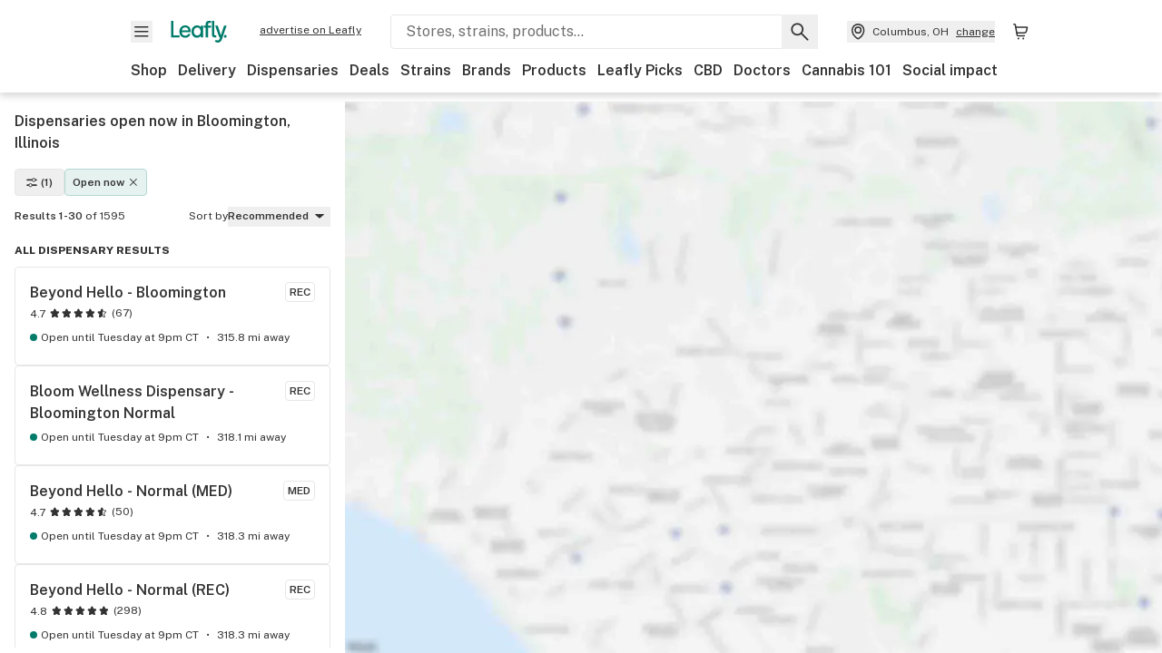

--- FILE ---
content_type: text/html; charset=utf-8
request_url: https://www.leafly.com/dispensaries/illinois/bloomington?filter%5Bstore-hours%5D=open-now
body_size: 32264
content:
<!DOCTYPE html><html lang="en"><head><meta charSet="utf-8" data-next-head=""/><meta name="viewport" content="width=device-width, initial-scale=1" class="jsx-3234670467" data-next-head=""/><link rel="apple-touch-icon" sizes="180x180" href="https://public.leafly.com/favicon/apple-touch-icon.png" class="jsx-3234670467" data-next-head=""/><link rel="apple-touch-icon" sizes="167x167" href="https://public.leafly.com/favicon/favicon-167x167.png" class="jsx-3234670467" data-next-head=""/><link rel="icon" type="image/png" sizes="32x32" href="https://public.leafly.com/favicon/favicon-32x32.png" class="jsx-3234670467" data-next-head=""/><link rel="icon" type="image/png" sizes="16x16" href="https://public.leafly.com/favicon/favicon-16x16.png" class="jsx-3234670467" data-next-head=""/><link rel="icon" type="image/png" sizes="48x48" href="https://public.leafly.com/favicon/favicon-48x48.png" class="jsx-3234670467" data-next-head=""/><link rel="icon" type="image/png" sizes="192x192" href="https://public.leafly.com/favicon/favicon-192x192.png" class="jsx-3234670467" data-next-head=""/><link rel="mask-icon" href="https://public.leafly.com/favicon/safari-pinned-tab.svg" color="#034638" class="jsx-3234670467" data-next-head=""/><link rel="shortcut icon" href="https://public.leafly.com/favicon/favicon.ico" class="jsx-3234670467" data-next-head=""/><meta name="mobile-web-app-capable" content="yes" class="jsx-3234670467" data-next-head=""/><meta name="apple-mobile-web-app-title" content="Leafly" class="jsx-3234670467" data-next-head=""/><meta name="application-name" content="Leafly" class="jsx-3234670467" data-next-head=""/><meta name="theme-color" content="#034638" class="jsx-3234670467" data-next-head=""/><meta property="og:site_name" content="Leafly" class="jsx-3234670467" data-next-head=""/><meta name="twitter:card" content="summary" class="jsx-3234670467" data-next-head=""/><meta name="twitter:site" content="@Leafly" class="jsx-3234670467" data-next-head=""/><meta property="og:type" content="website" class="jsx-3234670467" data-next-head=""/><meta name="twitter:app:country" content="US" class="jsx-3234670467" data-next-head=""/><meta name="twitter:app:id:iphone" content="416456429" class="jsx-3234670467" data-next-head=""/><meta name="twitter:app:id:ipad" content="416456429" class="jsx-3234670467" data-next-head=""/><meta name="twitter:app:id:googleplay" content="leafly.android" class="jsx-3234670467" data-next-head=""/><meta name="x-country-code" content="US" class="jsx-3234670467" data-next-head=""/><title data-next-head="">Dispensaries Open Now in Bloomington, Illinois</title><link rel="canonical" href="https://www.leafly.com/dispensaries/illinois/bloomington?filter%5Bstore-hours%5D=open-now" data-next-head=""/><meta name="robots" content="index" data-next-head=""/><meta name="description" content="Find cannabis dispensaries open now in Bloomington, Illinois. Search the nearest dispensaries open now with Leafly, the world&#x27;s online destination for cannabis!" data-next-head=""/><meta property="og:title" content="Dispensaries Open Now in Bloomington, Illinois" data-next-head=""/><meta property="og:description" content="Find cannabis dispensaries open now in Bloomington, Illinois. Search the nearest dispensaries open now with Leafly, the world&#x27;s online destination for cannabis!" data-next-head=""/><meta property="og:url" content="https://www.leafly.com/dispensaries/illinois/bloomington" data-next-head=""/><meta property="og:image" content="https://public.leafly.com/web-home/logo-1200x630.png" data-next-head=""/><meta property="og:type" content="webpage" data-next-head=""/><link rel="next" href="https://www.leafly.com/dispensaries/illinois/bloomington?filter%5Bstore-hours%5D=open-now&amp;page=2" data-next-head=""/><link rel="preconnect" href="https://public.leafly.com"/><link rel="dns-prefetch" href="https://auth.split.io"/><link rel="dns-prefetch" href="https://cdn.split.io"/><link rel="dns-prefetch" href="https://consumer-api.leafly.com"/><link rel="dns-prefetch" href="https://directus-media.leafly.com"/><link rel="dns-prefetch" href="https://leafly-production.imgix.net"/><link rel="dns-prefetch" href="https://leafly-public.imgix.net"/><link rel="dns-prefetch" href="https://maps.googleapis.com"/><link rel="dns-prefetch" href="https://public.leafly.com"/><link rel="dns-prefetch" href="https://securepubads.g.doubleclick.net"/><link rel="dns-prefetch" href="https://www.google-analytics.com"/><link rel="dns-prefetch" href="https://www.googletagmanager.com"/><meta name="x-country-code" content="US"/><link rel="preload" href="https://public.leafly.com/web-web/_next/static/media/8bf7b2ceda89477b-s.p.woff2" as="font" type="font/woff2" crossorigin="anonymous" data-next-font="size-adjust"/><link rel="preload" href="https://public.leafly.com/web-web/_next/static/css/d3bcca2176adb405.css" as="style"/><link rel="preload" href="https://public.leafly.com/web-web/_next/static/css/bb8a3425fa8b5ad8.css" as="style"/><script type="application/ld+json" data-next-head="">{"@context":"https://schema.org","@type":"SearchResultsPage","mainEntity":{"@type":"ItemList","itemListElement":[{"@type":"Store","address":{"@type":"PostalAddress","addressCountry":"US","postalCode":"61704","streetAddress":"1515 N Veterans Pkwy","addressLocality":"Bloomington","addressRegion":"IL"},"name":"Beyond Hello - Bloomington","url":"https://www.leafly.com//dispensary-info/beyond---hello---bloomington","logo":"https://public.leafly.com/logo-info-tier.png","latitude":40.5010665,"longitude":-88.9522343,"aggregateRating":{"@type":"AggregateRating","ratingValue":4.7,"reviewCount":67}},{"@type":"Store","address":{"@type":"PostalAddress","addressCountry":"US","postalCode":"61761","streetAddress":"1730 Bradford Lane","addressLocality":"Normal","addressRegion":"IL"},"name":"Bloom Wellness Dispensary - Bloomington Normal","url":"https://www.leafly.com//dispensary-info/bloom-wellness-normal","logo":"https://public.leafly.com/logo-info-tier.png","latitude":40.5331534,"longitude":-88.99261709999999},{"@type":"Store","address":{"@type":"PostalAddress","addressCountry":"US","postalCode":"61761","streetAddress":"501 Northtown Road","addressLocality":"Normal","addressRegion":"IL"},"name":"Beyond Hello - Normal (MED)","url":"https://www.leafly.com//dispensary-info/beyond-hello-normal-medical","logo":"https://public.leafly.com/logo-info-tier.png","latitude":40.5463075,"longitude":-88.9945197,"aggregateRating":{"@type":"AggregateRating","ratingValue":4.7,"reviewCount":50}},{"@type":"Store","address":{"@type":"PostalAddress","addressCountry":"US","postalCode":"61761","streetAddress":"501 Northtown Road","addressLocality":"Normal","addressRegion":"IL"},"name":"Beyond Hello - Normal (REC)","url":"https://www.leafly.com//dispensary-info/beyond-hello-normal-rec","logo":"https://public.leafly.com/logo-info-tier.png","latitude":40.5463075,"longitude":-88.9945197,"aggregateRating":{"@type":"AggregateRating","ratingValue":4.8,"reviewCount":298}},{"@type":"Store","address":{"@type":"PostalAddress","addressCountry":"US","postalCode":"61611","streetAddress":"504 Riverside Dr","addressLocality":"East Peoria","addressRegion":"IL"},"name":"nuEra East Peoria (Recreational)","url":"https://www.leafly.com//dispensary-info/numed-east-peoria---recreational","logo":"https://images.leafly.com/menu/GlTGqxglQX2hDFyk8hwE_Primary-Mark-Reverse_1-100.jpg","latitude":40.6809635,"longitude":-89.58200169999999,"aggregateRating":{"@type":"AggregateRating","ratingValue":4.6,"reviewCount":19}},{"@type":"Store","address":{"@type":"PostalAddress","addressCountry":"US","postalCode":"61611","streetAddress":"504 Riverside Dr","addressLocality":"East Peoria","addressRegion":"IL"},"name":"nuEra East Peoria (Medical)","url":"https://www.leafly.com//dispensary-info/nuera-east-peoria---medical","logo":"https://images.leafly.com/menu/m1Mqx4fQlO7Ukx7SKG7N_NuEra%20logo%20instagram.png","latitude":40.6809635,"longitude":-89.58200169999999,"aggregateRating":{"@type":"AggregateRating","ratingValue":4.7,"reviewCount":38}},{"@type":"Store","address":{"@type":"PostalAddress","addressCountry":"US","postalCode":"61614","streetAddress":"1210 W Glen Ave","addressLocality":"Peoria","addressRegion":"IL"},"name":"Aroma Hill - Peoria","url":"https://www.leafly.com//dispensary-info/aroma-hill-peoria","logo":"https://leafly-public.imgix.net/dispensary/photos/gallery384115/FsfabYn2SF6nvNHqfcG9_8034b12a-b490-492e-9d28-209a9e480448","latitude":40.7466736,"longitude":-89.6113057,"aggregateRating":{"@type":"AggregateRating","ratingValue":4.7,"reviewCount":4}},{"@type":"Store","address":{"@type":"PostalAddress","addressCountry":"US","postalCode":"62522","streetAddress":"5045 Indus Dr","addressLocality":"Decatur","addressRegion":"IL"},"name":"Mystic Greenz - Decatur","url":"https://www.leafly.com//dispensary-info/mystic-greenz","logo":"https://leafly-public.imgix.net/dispensary/photos/gallery384162/f1JfpOS8QIGfdbq4lHKQ_448b208d-16ed-4f6e-88c4-db066e967d53","latitude":39.8453248,"longitude":-89.0398206,"aggregateRating":{"@type":"AggregateRating","ratingValue":3.5,"reviewCount":4}},{"@type":"Store","address":{"@type":"PostalAddress","addressCountry":"US","postalCode":"61820","streetAddress":"102 E Green St.","addressLocality":"Champaign","addressRegion":"IL"},"name":"nuEra - Champaign (Recreational)","url":"https://www.leafly.com//dispensary-info/nuera-champaign--recreational-","logo":"https://images.leafly.com/menu/NxjFo4A1TXyKzM8VmGVk_Primary-Mark_1-100.jpg","latitude":40.1104381,"longitude":-88.2384162,"aggregateRating":{"@type":"AggregateRating","ratingValue":5,"reviewCount":19}},{"@type":"Store","address":{"@type":"PostalAddress","addressCountry":"US","postalCode":"61801","streetAddress":"105 East University Ave","addressLocality":"Urbana","addressRegion":"IL"},"name":"nuEra Urbana (Recreational)","url":"https://www.leafly.com//dispensary-info/nuera-urbana-recreational","logo":"https://images.leafly.com/menu/uFf8oYFTPCvWU0QB1pAQ_Primary-Mark-Reverse_1-100.jpg","latitude":40.1159882,"longitude":-88.2060474,"aggregateRating":{"@type":"AggregateRating","ratingValue":4.2,"reviewCount":11}},{"@type":"Store","address":{"@type":"PostalAddress","addressCountry":"US","postalCode":"61801","streetAddress":"105 East University Ave","addressLocality":"Urbana","addressRegion":"IL"},"name":"nuEra Urbana (Medical)","url":"https://www.leafly.com//dispensary-info/nuera-urbana---medical","logo":"https://images.leafly.com/menu/6hsMBFDROqj6z2Xg1x7g_NuEra%20logo%20instagram.png","latitude":40.1159882,"longitude":-88.2060474,"aggregateRating":{"@type":"AggregateRating","ratingValue":4.4,"reviewCount":53}},{"@type":"Store","address":{"@type":"PostalAddress","addressCountry":"US","postalCode":"62702","streetAddress":"2451 Denver Drive","addressLocality":"Springfield","addressRegion":"IL"},"name":"Maribis of Springfield (Medical)","url":"https://www.leafly.com//dispensary-info/maribis-of-springfield-medical","logo":"https://leafly-public.imgix.net/dispensary/photos/gallery319504/4IQULtcpS9ieoI5M31Wu_4faa477d-715d-4ed6-80d9-4f2dc087de8f","latitude":39.835927,"longitude":-89.603674,"aggregateRating":{"@type":"AggregateRating","ratingValue":4.3,"reviewCount":11}},{"@type":"Store","address":{"@type":"PostalAddress","addressCountry":"US","postalCode":"61611","streetAddress":"300 S Main St","addressLocality":"East Peoria","addressRegion":"IL"},"name":"NOXX Cannabis - East Peoria","url":"https://www.leafly.com//dispensary-info/noxx-cannabis-east-peoria","logo":"https://public.leafly.com/logo-info-tier.png","latitude":40.66506030000001,"longitude":-89.5828287},{"@type":"Store","address":{"@type":"PostalAddress","addressCountry":"US","postalCode":"61611","streetAddress":"406 W. Camp Street","addressLocality":"East Peoria","addressRegion":"IL"},"name":"Cloud9- East Peoria","url":"https://www.leafly.com//dispensary-info/cloud9-east-peoria","logo":"https://public.leafly.com/logo-info-tier.png","latitude":40.6729621,"longitude":-89.58090949999999,"aggregateRating":{"@type":"AggregateRating","ratingValue":5,"reviewCount":16}},{"@type":"Store","address":{"@type":"PostalAddress","addressCountry":"US","postalCode":"61822","streetAddress":"505 W Town Center BLVD","addressLocality":"Champaign","addressRegion":"IL"},"name":"Cloud9- Champaign","url":"https://www.leafly.com//dispensary-info/cloud9-champaign-","logo":"https://public.leafly.com/logo-info-tier.png","latitude":40.141846,"longitude":-88.251267,"aggregateRating":{"@type":"AggregateRating","ratingValue":5,"reviewCount":10}},{"@type":"Store","address":{"@type":"PostalAddress","addressCountry":"US","postalCode":"62702","streetAddress":"2451 Denver Drive","addressLocality":"Springfield","addressRegion":"IL"},"name":"Maribis of Springfield (Recreational)","url":"https://www.leafly.com//dispensary-info/maribis-of-springfield","logo":"https://public.leafly.com/logo-info-tier.png","latitude":39.8358669,"longitude":-89.6036627,"aggregateRating":{"@type":"AggregateRating","ratingValue":4.5,"reviewCount":325}},{"@type":"Store","address":{"@type":"PostalAddress","addressCountry":"US","postalCode":"62703","streetAddress":"3201 Horizon Drive","addressLocality":"Springfield","addressRegion":"IL"},"name":"Ascend Cannabis - Horizon Drive Springfield","url":"https://www.leafly.com//dispensary-info/ascend---horizon-drive-springfield","logo":"https://public.leafly.com/logo-info-tier.png","latitude":39.7680843,"longitude":-89.6049496,"aggregateRating":{"@type":"AggregateRating","ratingValue":4.8,"reviewCount":90}},{"@type":"Store","address":{"@type":"PostalAddress","addressCountry":"US","postalCode":"62703","streetAddress":"3128 S. Dirksen Pkwy","addressLocality":"Springfield","addressRegion":"IL"},"name":"Shangri-La - Springfield","url":"https://www.leafly.com//dispensary-info/shangri-la-springfield","logo":"https://public.leafly.com/logo-info-tier.png","latitude":39.7606053,"longitude":-89.6062489,"aggregateRating":{"@type":"AggregateRating","ratingValue":5,"reviewCount":1}},{"@type":"Store","address":{"@type":"PostalAddress","addressCountry":"US","postalCode":"61350","streetAddress":"4100 Columbus St","addressLocality":"Ottawa","addressRegion":"IL"},"name":"Verilife - Ottawa (Adult Use)","url":"https://www.leafly.com//dispensary-info/verilife-ottawa-adult-use","logo":"https://leafly-public.imgix.net/dispensary/logos/mRbjCOfSaq5WrRwcFZ8g_banners_Icon.png","latitude":41.3795435,"longitude":-88.8351545,"aggregateRating":{"@type":"AggregateRating","ratingValue":4.6,"reviewCount":38}},{"@type":"Store","address":{"@type":"PostalAddress","addressCountry":"US","postalCode":"61350","streetAddress":"4100 Columbus St","addressLocality":"Ottawa","addressRegion":"IL"},"name":"Verilife - Ottawa (Medical)","url":"https://www.leafly.com//dispensary-info/verilife-ottawa-medical","logo":"https://images.leafly.com/menu/ITNp73HuRaKPB7KjelDg_leafly-circle-logo.png","latitude":41.3795435,"longitude":-88.8351545,"aggregateRating":{"@type":"AggregateRating","ratingValue":4.4,"reviewCount":134}},{"@type":"Store","address":{"@type":"PostalAddress","addressCountry":"US","postalCode":"60901","streetAddress":"2255 East Court Street","addressLocality":"Kankakee","addressRegion":"IL"},"name":"Aroma Hill - Kankakee","url":"https://www.leafly.com//dispensary-info/aroma-hill-kankakee","logo":"https://leafly-public.imgix.net/dispensary/photos/gallery382019/ntpc9OgnRhizqRErMcLQ_AH_Logos-202.png","latitude":41.120025,"longitude":-87.83242299999999,"aggregateRating":{"@type":"AggregateRating","ratingValue":4.1,"reviewCount":4}},{"@type":"Store","address":{"@type":"PostalAddress","addressCountry":"US","postalCode":"61401","streetAddress":"735 W Main Street","addressLocality":"Galesburg","addressRegion":"IL"},"name":"Nature&apos;s Treatment Of Illinois - Galesburg","url":"https://www.leafly.com//dispensary-info/nature-s-treatment-of-illinois---galesburg","logo":"https://images.leafly.com/menu/pAel6LOQS22rKK5xciuD_nti%20logo%20jpg.jpg","latitude":40.94815,"longitude":-90.382705,"aggregateRating":{"@type":"AggregateRating","ratingValue":4.7,"reviewCount":281}},{"@type":"Store","address":{"@type":"PostalAddress","addressCountry":"US","postalCode":"61832","streetAddress":"380 Eastgate Dr","addressLocality":"Danville","addressRegion":"IL"},"name":"Seven Point","url":"https://www.leafly.com//dispensary-info/seven-point","logo":"https://leafly-public.imgix.net/dispensary/photos/gallery382495/H1fpuKS4eLRecYEjingz_c5241518-30f1-4be8-b4fc-9c498025c124","latitude":40.1207683,"longitude":-87.5412489,"aggregateRating":{"@type":"AggregateRating","ratingValue":5,"reviewCount":4}},{"@type":"Store","address":{"@type":"PostalAddress","addressCountry":"US","postalCode":"60451","streetAddress":"709 E. Lincoln Hwy.","addressLocality":"New Lenox","addressRegion":"IL"},"name":"Curaleaf - New Lenox","url":"https://www.leafly.com//dispensary-info/curaleaf-new-lenox","logo":"https://leafly-public.imgix.net/dispensary/photos/gallery144746/8cQFUHEQ0ClbQtIV22Fg_Curaleaf-20Logo-20(full-20name-2C-20Square).png","latitude":41.5130198,"longitude":-87.9486632,"aggregateRating":{"@type":"AggregateRating","ratingValue":4.7,"reviewCount":166}},{"@type":"Store","address":{"@type":"PostalAddress","addressCountry":"US","postalCode":"60446","streetAddress":"412 Weber Road","addressLocality":"Romeoville","addressRegion":"IL"},"name":"Verilife - Romeoville (Adult Use)","url":"https://www.leafly.com//dispensary-info/verilife-romeoville-adult-use","logo":"https://images.leafly.com/menu/66ITodOaQiCYHimiHRUl_leafly-circle-logo.png","latitude":41.63924580784819,"longitude":-88.12626509665974,"aggregateRating":{"@type":"AggregateRating","ratingValue":3.8,"reviewCount":44}},{"@type":"Store","address":{"@type":"PostalAddress","addressCountry":"US","postalCode":"60446","streetAddress":"412 Weber Road","addressLocality":"Romeoville","addressRegion":"IL"},"name":"Verilife - Romeoville (Medical Only)","url":"https://www.leafly.com//dispensary-info/verilife-romeoville-medical","logo":"https://images.leafly.com/menu/f10VaRAqQe28YKZ8IMVo_leafly-circle-logo.png","latitude":41.63928589844797,"longitude":-88.12624363879841,"aggregateRating":{"@type":"AggregateRating","ratingValue":4.7,"reviewCount":298}},{"@type":"Store","address":{"@type":"PostalAddress","addressCountry":"US","postalCode":"60542","streetAddress":"2080 W. Orchard Road","addressLocality":"North Aurora","addressRegion":"IL"},"name":"Verilife - North Aurora (Medical)","url":"https://www.leafly.com//dispensary-info/verilife-north-aurora-medical","logo":"https://images.leafly.com/menu/3UHwHUuESmuEoaTwvHeJ_leafly-circle-logo.png","latitude":41.8073428,"longitude":-88.3726635,"aggregateRating":{"@type":"AggregateRating","ratingValue":4.3,"reviewCount":329}},{"@type":"Store","address":{"@type":"PostalAddress","addressCountry":"US","postalCode":"60542","streetAddress":"2080 W. Orchard Road","addressLocality":"North Aurora","addressRegion":"IL"},"name":"Verilife - North Aurora (Adult Use)","url":"https://www.leafly.com//dispensary-info/verilife-north-aurora-adult-use","logo":"https://leafly-public.imgix.net/dispensary/logos/muXK2S9XTraicEDdzpsP_banners_Icon.png","latitude":41.8073428,"longitude":-88.3726635,"aggregateRating":{"@type":"AggregateRating","ratingValue":3.9,"reviewCount":37}},{"@type":"Store","address":{"@type":"PostalAddress","addressCountry":"US","postalCode":"60504","streetAddress":"740 IL Rte 59","addressLocality":"Aurora","addressRegion":"IL"},"name":"Zen Leaf - Aurora","url":"https://www.leafly.com//dispensary-info/zen-leaf-aurora","logo":"https://images.leafly.com/menu/qKytuqSSVmTxeNW3rVGz_ZenLeaf_Logo_Stacked_B_Border.png","latitude":41.7657414,"longitude":-88.20632239999999,"aggregateRating":{"@type":"AggregateRating","ratingValue":4.6,"reviewCount":34}},{"@type":"Store","address":{"@type":"PostalAddress","addressCountry":"US","postalCode":"60487","streetAddress":"9101 West 159th Street","addressLocality":"Orland Hills","addressRegion":"IL"},"name":"Altius Dispensary - Orland Hills","url":"https://www.leafly.com//dispensary-info/altius-dispensary","logo":"https://leafly-public.imgix.net/dispensary/photos/gallery386270/1EeJxQE3TgunUL4V7eMF_93506418-bc03-4b69-ade6-2213012be5f6","latitude":41.6012239,"longitude":-87.8407783,"aggregateRating":{"@type":"AggregateRating","ratingValue":5,"reviewCount":2}}]}}</script><link rel="stylesheet" href="https://public.leafly.com/web-web/_next/static/css/d3bcca2176adb405.css" data-n-g=""/><link rel="stylesheet" href="https://public.leafly.com/web-web/_next/static/css/bb8a3425fa8b5ad8.css" data-n-p=""/><noscript data-n-css=""></noscript><script defer="" noModule="" src="https://public.leafly.com/web-web/_next/static/chunks/polyfills-42372ed130431b0a.js"></script><script defer="" src="https://public.leafly.com/web-web/_next/static/chunks/07c2d338.3fa2531442005d20.js"></script><script defer="" src="https://public.leafly.com/web-web/_next/static/chunks/80400.6b73025e2722ac01.js"></script><script defer="" src="https://public.leafly.com/web-web/_next/static/chunks/54370.3b06fdad0529ec88.js"></script><script defer="" src="https://public.leafly.com/web-web/_next/static/chunks/51755.82c3f7fa8a183962.js"></script><script src="https://public.leafly.com/web-web/_next/static/chunks/webpack-5125d88c6c0536cd.js" defer=""></script><script src="https://public.leafly.com/web-web/_next/static/chunks/framework-9cbbce03460a33cd.js" defer=""></script><script src="https://public.leafly.com/web-web/_next/static/chunks/main-e62612fa6d5d7a0e.js" defer=""></script><script src="https://public.leafly.com/web-web/_next/static/chunks/pages/_app-0024c667d615c42a.js" defer=""></script><script src="https://public.leafly.com/web-web/_next/static/chunks/21117-919016c038c22c5d.js" defer=""></script><script src="https://public.leafly.com/web-web/_next/static/chunks/74244-b581054b13dffe24.js" defer=""></script><script src="https://public.leafly.com/web-web/_next/static/chunks/89940-ec57876b6541dffb.js" defer=""></script><script src="https://public.leafly.com/web-web/_next/static/chunks/69357-40838336b5675668.js" defer=""></script><script src="https://public.leafly.com/web-web/_next/static/chunks/50955-9188e872867137b4.js" defer=""></script><script src="https://public.leafly.com/web-web/_next/static/chunks/pages/dispensaries/%5B%5B...location%5D%5D-cbc6a4603e4b9c2c.js" defer=""></script><script src="https://public.leafly.com/web-web/_next/static/c8c84baa2bb11637a599c646640086f2347a472e/_buildManifest.js" defer=""></script><script src="https://public.leafly.com/web-web/_next/static/c8c84baa2bb11637a599c646640086f2347a472e/_ssgManifest.js" defer=""></script><style id="__jsx-3856579990">:root{--app-banner-height:0px}@media(min-width:1025px){:root{--app-banner-height:0px}}</style><style id="__jsx-455919603">:root{--header-height:calc(56px + 36px)}@media(min-width:1025px){:root{--header-height:112px}}</style><style id="__jsx-61e7d20dd26fbe05">.stores-page{--stores-desktop-listing-width:380px;--stores-desktop-min-breakpoint:1023px;--stores-collapsed-header-height:48px;--stores-mobile-bottom-touchpoint:104px;--stores-mobile-top-touchpoint:var(
              --stores-collapsed-header-height
            )}html,body,#modal-frame,#__next{height:100%;max-height:100%}main{height:100%;max-height:calc(100% - var(--header-height) - var(--app-banner-height))}</style><style id="__jsx-3234670467">html{font-family:'Public Sans', 'Public Sans Fallback'}</style></head><body><noscript><iframe height="0" src="https://www.googletagmanager.com/ns.html?id=GTM-NN27SHZ" style="display:none;visibility:hidden" title="No content" width="0"></iframe></noscript><div id="__next"><div aria-hidden="false" id="modal-frame"><div class="p-lg pr-xxl text-xs text-white bg-default rounded z-[2147483647] shadow-low fixed md:w-[300px]
         bottom-[0.5rem]  right-[0.5rem]  left-[0.5rem]
         md:bottom-[1rem] md:right-[1rem] md:left-[auto] hidden"><div>We use cookies for certain features and to improve your experience. See our <a href="/info/privacy-policy#cookies">Cookie Policy</a> and<!-- --> <a href="/info/privacy-policy">Privacy Policy</a> to learn more</div><button aria-label="Close privacy and cookie policy notice" class="absolute m-sm right-0 text-white top-0"><svg xmlns="http://www.w3.org/2000/svg" viewBox="0 0 24 24" height="16" width="16"><path fill="currentColor" fill-rule="evenodd" d="m11.75 10.689 6.47-6.47a.749.749 0 1 1 1.06 1.06l-6.47 6.47 6.47 6.47a.749.749 0 1 1-1.06 1.06l-6.47-6.468-6.47 6.469a.749.749 0 1 1-1.06-1.06l6.469-6.47-6.47-6.47a.749.749 0 1 1 1.06-1.06l6.47 6.469z" clip-rule="evenodd"></path></svg></button></div><div class="jsx-455919603 transition-[padding-top] motion-reduce:transition-none pt-[calc(var(--app-banner-height,0px)+52px+36px)] lg:pt-[calc(var(--app-banner-height,0px)+106px)]"><div data-testid="header" id="header-container" class="jsx-455919603 z-header w-full bg-white top-0 fixed transition-transform motion-reduce:transition-none transform lg:transform-none translate-y-[-82px]"><div data-testid="header-banner" aria-hidden="true" class="jsx-3856579990 w-full lg:overflow-hidden lg:h-0"><div class="jsx-3856579990 bg-white flex justify-between items-center py-md px-4 border border-light-grey"><div class="jsx-3856579990 flex items-center"><button aria-label="Close app download banner" data-testid="dismiss-app-banner" class="jsx-3856579990 text-default"><svg xmlns="http://www.w3.org/2000/svg" viewBox="0 0 24 24" width="15.3" height="15.3"><path fill="currentColor" fill-rule="evenodd" d="m11.75 10.689 6.47-6.47a.749.749 0 1 1 1.06 1.06l-6.47 6.47 6.47 6.47a.749.749 0 1 1-1.06 1.06l-6.47-6.468-6.47 6.469a.749.749 0 1 1-1.06-1.06l6.469-6.47-6.47-6.47a.749.749 0 1 1 1.06-1.06l6.47 6.469z" clip-rule="evenodd"></path></svg></button><div style="height:56px" class="jsx-3856579990 flex items-center ml-4"><svg xmlns="http://www.w3.org/2000/svg" fill="none" viewBox="0 0 56 57" width="56" height="56"><rect width="56" height="56" y="0.086" fill="#017C6B" rx="12"></rect><path fill="#F6F6F6" fill-rule="evenodd" d="M12.361 33.122V31.49H7.937v-11.2h-1.71v12.833zm23.787-11.188h1.356v-1.63h-1.963c-1.32 0-2.175 1.02-2.175 2.295v1.344h-1.363v1.54h1.363v7.629h1.797l.008-7.628h2.239v-1.54h-2.24l-.007-.993c0-.778.358-1.017.985-1.017m1.988 9.118V20.303h1.696v10.142c0 .748.213 1.036.57 1.036h.777v1.63h-.908c-2.135 0-2.135-2.059-2.135-2.059m11.632-7.696-3.501 10.457c-.54 1.674-1.468 2.976-3.446 2.976-1.16 0-1.974-.625-2.234-.907l.782-1.373c.298.244.782.545 1.378.545.782 0 1.378-.677 1.657-1.504l.261-.79h-.587l-3.26-9.404h2.067l2.423 7.545h.028l2.44-7.546zm-.896 9.755c-.535 0-.916-.376-.916-.91 0-.538.374-.909.916-.909.535 0 .897.37.897.91 0 .533-.362.909-.897.909m-24.756-4.877c0 1.842 1.121 3.14 2.7 3.14 1.577 0 2.642-1.298 2.642-3.14 0-1.862-1.065-3.14-2.642-3.14-1.598 0-2.7 1.278-2.7 3.14m5.369-3.395.144-1.306h1.75v9.401h-1.75l-.17-1.35c-.487.841-1.446 1.538-2.948 1.538-2.433 0-4.334-1.955-4.334-4.888 0-2.953 1.958-4.89 4.43-4.89 1.291 0 2.38.51 2.878 1.495m-7.933 3.865h-7.269c.155 1.673 1.087 2.782 2.931 2.782.912 0 1.863-.45 2.27-1.372h1.923c-.486 1.974-2.384 3.008-4.212 3.008-2.99 0-4.834-1.955-4.834-4.926 0-2.858 2.019-4.851 4.679-4.851 2.42 0 4.51 1.442 4.523 4.754 0 .195 0 .386-.01.605m-1.872-1.448c-.04-1.241-.99-2.35-2.582-2.35-1.437 0-2.446.92-2.737 2.35z" clip-rule="evenodd"></path></svg><div class="jsx-3856579990 flex flex-col ml-3"><p class="jsx-3856579990 text-sm font-bold mb-0 text-default">Leafly</p><div aria-label="Rating: 4.8 out fo 5 stars" role="img" class="jsx-3856579990 leading-[0]"><div class="jsx-3856579990 inline-block"><svg xmlns="http://www.w3.org/2000/svg" viewBox="0 0 24 24" height="12" width="12" class="fill-[#1274b8]"><path fill-rule="evenodd" d="m8.371 8.073 2.192-4.348a1.333 1.333 0 0 1 2.372 0l2.196 4.35 4.158.412a1.324 1.324 0 0 1 .821 2.258l-3.457 3.426 1.282 4.66a1.327 1.327 0 0 1-1.876 1.53l-4.31-2.135-4.3 2.13a1.33 1.33 0 0 1-1.434-.156 1.33 1.33 0 0 1-.446-1.372l1.283-4.659-3.46-3.427a1.321 1.321 0 0 1 .809-2.256z" clip-rule="evenodd"></path></svg></div><div class="jsx-3856579990 inline-block"><svg xmlns="http://www.w3.org/2000/svg" viewBox="0 0 24 24" height="12" width="12" class="fill-[#1274b8]"><path fill-rule="evenodd" d="m8.371 8.073 2.192-4.348a1.333 1.333 0 0 1 2.372 0l2.196 4.35 4.158.412a1.324 1.324 0 0 1 .821 2.258l-3.457 3.426 1.282 4.66a1.327 1.327 0 0 1-1.876 1.53l-4.31-2.135-4.3 2.13a1.33 1.33 0 0 1-1.434-.156 1.33 1.33 0 0 1-.446-1.372l1.283-4.659-3.46-3.427a1.321 1.321 0 0 1 .809-2.256z" clip-rule="evenodd"></path></svg></div><div class="jsx-3856579990 inline-block"><svg xmlns="http://www.w3.org/2000/svg" viewBox="0 0 24 24" height="12" width="12" class="fill-[#1274b8]"><path fill-rule="evenodd" d="m8.371 8.073 2.192-4.348a1.333 1.333 0 0 1 2.372 0l2.196 4.35 4.158.412a1.324 1.324 0 0 1 .821 2.258l-3.457 3.426 1.282 4.66a1.327 1.327 0 0 1-1.876 1.53l-4.31-2.135-4.3 2.13a1.33 1.33 0 0 1-1.434-.156 1.33 1.33 0 0 1-.446-1.372l1.283-4.659-3.46-3.427a1.321 1.321 0 0 1 .809-2.256z" clip-rule="evenodd"></path></svg></div><div class="jsx-3856579990 inline-block"><svg xmlns="http://www.w3.org/2000/svg" viewBox="0 0 24 24" height="12" width="12" class="fill-[#1274b8]"><path fill-rule="evenodd" d="m8.371 8.073 2.192-4.348a1.333 1.333 0 0 1 2.372 0l2.196 4.35 4.158.412a1.324 1.324 0 0 1 .821 2.258l-3.457 3.426 1.282 4.66a1.327 1.327 0 0 1-1.876 1.53l-4.31-2.135-4.3 2.13a1.33 1.33 0 0 1-1.434-.156 1.33 1.33 0 0 1-.446-1.372l1.283-4.659-3.46-3.427a1.321 1.321 0 0 1 .809-2.256z" clip-rule="evenodd"></path></svg></div><div class="jsx-3856579990 inline-block"><svg xmlns="http://www.w3.org/2000/svg" viewBox="0 0 24 24" height="12" width="12" class="fill-[#1274b8]"><path fill-rule="evenodd" d="m8.371 8.073 2.192-4.348a1.333 1.333 0 0 1 2.372 0l2.196 4.35 4.158.412a1.324 1.324 0 0 1 .821 2.258l-3.457 3.426 1.282 4.66a1.327 1.327 0 0 1-1.876 1.53l-4.31-2.135-4.3 2.13a1.33 1.33 0 0 1-1.434-.156 1.33 1.33 0 0 1-.446-1.372l1.283-4.659-3.46-3.427a1.321 1.321 0 0 1 .809-2.256z" clip-rule="evenodd"></path></svg></div></div><p class="jsx-3856579990 text-xs mb-0 text-default">Shop legal, local weed.</p></div></div></div><a href="https://onelink.to/leaflysmartbanner" target="_blank" rel="noreferrer" class="jsx-3856579990 text-sm font-bold text-[#1274b8]">Open</a></div></div><header class="jsx-455919603 shadow-low relative"><div class="jsx-455919603 container pt-lg"><div class="jsx-455919603 flex flex-wrap justify-between items-center"><div class="jsx-455919603 flex"><div class="flex flex-shrink-0 relative mr-lg header__menu"><button data-testid="Menu" aria-label="Open site navigation"><svg xmlns="http://www.w3.org/2000/svg" viewBox="0 0 24 24" height="24" width="24"><path fill-rule="evenodd" d="M4.75 17.5h14a.75.75 0 0 0 0-1.5h-14a.75.75 0 0 0 0 1.5m0-5h14a.75.75 0 0 0 0-1.5h-14a.75.75 0 0 0 0 1.5m0-5h14a.75.75 0 0 0 0-1.5h-14a.75.75 0 0 0 0 1.5" clip-rule="evenodd"></path></svg><div class="jsx-455919603 absolute top-[1px] right-[1px]"></div></button></div><a data-testid="logo" aria-label="Leafly" class="text-green flex-shrink-0 header__logo" href="/"><svg xmlns="http://www.w3.org/2000/svg" viewBox="0 0 288.15 112.94" width="70" height="24"><path d="M281.28 87.61c-4.1 0-7-3-7-7.28s2.87-7.28 7-7.28 6.87 3 6.87 7.28-2.77 7.28-6.87 7.28M154.64 24.56l-.94 8.59c-3.24-6.47-10.31-9.82-18.71-9.82-16.07 0-28.81 12.73-28.81 32.14s12.36 32.14 28.19 32.14c9.77 0 16-4.58 19.16-10.11l1.11 8.88H166V24.56zM136 76.12c-10.5 0-18-8.64-18-20.9s7.34-20.9 18-20.9 17.58 8.51 17.58 20.9-7.13 20.9-17.58 20.9M212.15 0v72.54s0 13.89 15.53 13.89h6.6v-11h-5.65c-2.59 0-4.14-2-4.14-7V0z" class="logo_svg__cls-1"></path><path d="m288.15 24.56-23.27 68.8c-3.58 11-9.75 19.58-22.89 19.58a21.3 21.3 0 0 1-14.85-6l5.2-9a14.8 14.8 0 0 0 9.16 3.59c5.19 0 9.15-4.46 11-9.9l1.73-5.2h-3.9l-21.65-61.87h13.73l16.1 49.65h.19l16.21-49.65zM44 75.43v11H0V0h12.36v75.43zm58-16.84H55.63c1 11 6.93 18.31 18.68 18.31 5.82 0 11.88-3 14.48-9H101c-3.09 13-15.19 19.79-26.84 19.79-19 0-30.81-12.86-30.81-32.41 0-18.81 12.87-31.92 29.82-31.92 15.42 0 28.75 9.49 28.83 31.28zm-12-9.53c-.22-8.16-6.28-15.46-16.43-15.46-9.16 0-15.59 6.06-17.44 15.46zM198.67 11H208V0h-13.5c-9.07 0-15 6.89-15 15.49v9.07h-9.37V35h9.37v51.43h12.4L192 35h15.4V24.56H192v-6.69c-.1-5.25 2.36-6.87 6.67-6.87" class="logo_svg__cls-1"></path></svg></a><a href="https://success.leafly.com/biz?utm_source=site_header&amp;utm_medium=header&amp;utm_campaign=sell_on_leafly&amp;utm_content=SOL" class="hidden lg:block flex-shrink-0 text-xs mx-xxl underline">advertise on Leafly</a></div><div class="jsx-455919603 hidden lg:block flex-1"><div id="global-search" class="flex-grow basis-full h-[50px] md:h-auto lg:basis-[initial] lg:relative lg:mr-xxl order-[20] lg:order-[0] overflow-hidden md:overflow-visible" data-testid="global-search-container"><form id="global-search__form" class="w-full mt-md lg:mt-none transition-transform motion-reduce:transition-none" role="search" action="/search" method="get"><div class="relative bg-white form__field"><input class="pr-[74px] text-sm border rounded bg-leafly-white border-light-grey py-xs lg:bg-white focus:bg-leafly-white" placeholder="Stores, strains, products..." type="search" autoComplete="off" aria-label="Search Leafly" data-testid="global-search-input" required="" name="q"/><div class="absolute top-0 right-0 flex h-full text-default"><button id="global-search__clear" class="hidden px-sm" type="button" aria-label="Clear search"><svg xmlns="http://www.w3.org/2000/svg" viewBox="0 0 24 24" class="flex-shrink-0 block search__icon" height="18" width="18"><path fill="currentColor" fill-rule="evenodd" d="m11.75 10.689 6.47-6.47a.749.749 0 1 1 1.06 1.06l-6.47 6.47 6.47 6.47a.749.749 0 1 1-1.06 1.06l-6.47-6.468-6.47 6.469a.749.749 0 1 1-1.06-1.06l6.469-6.47-6.47-6.47a.749.749 0 1 1 1.06-1.06l6.47 6.469z" clip-rule="evenodd"></path></svg></button><button id="global-search__submit" class="px-sm" type="submit" aria-label="Search Leafly"><svg xmlns="http://www.w3.org/2000/svg" viewBox="0 0 32 32" class="flex-shrink-0 block search__icon" height="24" width="24"><path d="m28.416 26.784-8.768-8.768a9.13 9.13 0 0 0 1.92-5.6c0-5.056-4.128-9.184-9.184-9.184-5.088 0-9.216 4.128-9.216 9.184S7.296 21.6 12.352 21.6c2.016 0 4-.672 5.6-1.92l8.768 8.8a1.16 1.16 0 0 0 1.664 0c.224-.224.352-.512.352-.832a1.05 1.05 0 0 0-.32-.864m-16.064-7.552c-3.744 0-6.816-3.072-6.816-6.816S8.608 5.6 12.352 5.6s6.816 3.072 6.816 6.816-3.04 6.816-6.816 6.816"></path></svg></button></div></div></form></div></div><div class="jsx-455919603 flex items-center justify-center"><div data-testid="global-slim-search-container" class="lg:hidden"><button class="flex items-center justify-center mr-xl" aria-label="Search Leafly" type="button"><svg xmlns="http://www.w3.org/2000/svg" viewBox="0 0 32 32" class="flex-shrink-0 block search__icon" height="24" width="24"><path d="m28.416 26.784-8.768-8.768a9.13 9.13 0 0 0 1.92-5.6c0-5.056-4.128-9.184-9.184-9.184-5.088 0-9.216 4.128-9.216 9.184S7.296 21.6 12.352 21.6c2.016 0 4-.672 5.6-1.92l8.768 8.8a1.16 1.16 0 0 0 1.664 0c.224-.224.352-.512.352-.832a1.05 1.05 0 0 0-.32-.864m-16.064-7.552c-3.744 0-6.816-3.072-6.816-6.816S8.608 5.6 12.352 5.6s6.816 3.072 6.816 6.816-3.04 6.816-6.816 6.816"></path></svg></button></div><button data-testid="location_indicator" class="flex items-center text-xs header__location" aria-label="Change location. "><svg xmlns="http://www.w3.org/2000/svg" viewBox="0 0 24 24" width="24" height="24" id="location-icon"><path fill-rule="evenodd" d="M12.179 14.143a3.964 3.964 0 1 0-3.965-3.964 3.964 3.964 0 0 0 3.965 3.964m0-1.5a2.465 2.465 0 1 1 0-4.93 2.465 2.465 0 0 1 0 4.93" clip-rule="evenodd"></path><path fill-rule="evenodd" d="M19.358 10.179a7.179 7.179 0 1 0-14.358 0c0 6.016 5.248 9.413 6.541 10.152.395.225.88.225 1.275 0 1.293-.738 6.542-4.134 6.542-10.152m-7.179 8.787c1.29-.756 5.679-3.671 5.679-8.787a5.68 5.68 0 0 0-11.358 0c0 5.115 4.389 8.031 5.679 8.787" clip-rule="evenodd"></path></svg><div class="hidden lg:flex items-center ml-xs overflow-hidden transition-[width,opacity] max-w-[34vw]"><div class="font-bold lg:font-normal text-green lg:text-default underline lg:no-underline truncate">Columbus, OH</div><div class="hidden lg:block underline ml-sm">change</div></div></button><nav class="flex-shrink-0 relative ml-lg" aria-label="Cart"><a data-testid="cart-icon-link" href="/bag" class="flex items-center relative" aria-label="Shopping bag. 0 items in cart"><svg xmlns="http://www.w3.org/2000/svg" width="24" height="24" fill="none"><path d="M5.442 4.5a.305.305 0 0 1 .301.254l1.855 10.902a1.806 1.806 0 0 0 1.78 1.503h6.978a.75.75 0 0 0 0-1.5H9.378a.305.305 0 0 1-.301-.254L7.222 4.502A1.806 1.806 0 0 0 5.442 3H4.75a.75.75 0 0 0 0 1.5zM9.762 18.473a1.014 1.014 0 1 1 0 2.027 1.014 1.014 0 0 1 0-2.027M15.168 18.473a1.014 1.014 0 1 1 0 2.027 1.014 1.014 0 0 1 0-2.027" clip-rule="evenodd"></path><path d="M18.71 7.66H6.872a.75.75 0 0 1 0-1.5h12.122a1.278 1.278 0 0 1 1.24 1.587l-1.02 4.08a2.86 2.86 0 0 1-2.774 2.166H7.948a.75.75 0 0 1 0-1.5h8.49a1.36 1.36 0 0 0 1.32-1.03z" clip-rule="evenodd"></path></svg><div class="absolute flex items-center justify-center leading-none opacity-100 pointer-events-none rounded-full text-white text-xs bg-green" style="min-height:20px;min-width:20px;opacity:0;right:-12px;top:-8px;transition:opacity 250ms linear"></div></a></nav></div></div><nav class="flex overflow-x-auto whitespace-nowrap" id="global-header-nav-links" data-testid="global-header-nav-links" aria-label="Popular pages"><a class="mr-md py-md font-bold whitespace-nowrap hover:underline" data-testid="shop" href="/shop">Shop</a><a class="mr-md py-md font-bold whitespace-nowrap hover:underline" data-testid="delivery" href="/delivery">Delivery</a><a class="mr-md py-md font-bold whitespace-nowrap hover:underline" data-testid="dispensaries" href="/dispensaries">Dispensaries</a><a class="mr-md py-md font-bold whitespace-nowrap hover:underline" data-testid="deals" href="/deals">Deals</a><a class="mr-md py-md font-bold whitespace-nowrap hover:underline" data-testid="strains" href="/strains/lists">Strains</a><a class="mr-md py-md font-bold whitespace-nowrap hover:underline" data-testid="brands" href="/brands">Brands</a><a class="mr-md py-md font-bold whitespace-nowrap hover:underline" data-testid="products" href="/products">Products</a><a class="mr-md py-md font-bold whitespace-nowrap hover:underline" data-testid="leafly-picks" href="/news/tags/leafly-picks">Leafly Picks</a><a class="mr-md py-md font-bold whitespace-nowrap hover:underline" data-testid="cbd" href="/cbd-stores">CBD</a><a class="mr-md py-md font-bold whitespace-nowrap hover:underline" data-testid="doctors" href="/medical-marijuana-doctors">Doctors</a><a class="mr-md py-md font-bold whitespace-nowrap hover:underline" data-testid="cannabis-101" href="/news/cannabis-101">Cannabis 101</a><a class="mr-md py-md font-bold whitespace-nowrap hover:underline" data-testid="social-impact" href="/social-impact">Social impact</a></nav></div></header></div><div data-focus-guard="true" tabindex="-1" style="width:1px;height:0px;padding:0;overflow:hidden;position:fixed;top:1px;left:1px"></div><div data-focus-lock-disabled="disabled"><div class="bg-white inset-y-0 left-0 fixed transition-transform motion-reduce:transition-none overflow-auto z-modal translate-x-[-100%]" style="width:320px"></div></div><div data-focus-guard="true" tabindex="-1" style="width:1px;height:0px;padding:0;overflow:hidden;position:fixed;top:1px;left:1px"></div><div data-focus-guard="true" tabindex="-1" style="width:1px;height:0px;padding:0;overflow:hidden;position:fixed;top:1px;left:1px"></div><div data-focus-lock-disabled="disabled"><div class="bg-white inset-y-0 left-0 fixed transition-transform motion-reduce:transition-none overflow-auto z-modal translate-x-[-100%]" style="width:320px"><nav aria-label="Site" class="p-xl"><div class="flex items-center justify-between pb-5"><span class="text-green"><svg xmlns="http://www.w3.org/2000/svg" viewBox="0 0 288.15 112.94" width="55" height="24"><path d="M281.28 87.61c-4.1 0-7-3-7-7.28s2.87-7.28 7-7.28 6.87 3 6.87 7.28-2.77 7.28-6.87 7.28M154.64 24.56l-.94 8.59c-3.24-6.47-10.31-9.82-18.71-9.82-16.07 0-28.81 12.73-28.81 32.14s12.36 32.14 28.19 32.14c9.77 0 16-4.58 19.16-10.11l1.11 8.88H166V24.56zM136 76.12c-10.5 0-18-8.64-18-20.9s7.34-20.9 18-20.9 17.58 8.51 17.58 20.9-7.13 20.9-17.58 20.9M212.15 0v72.54s0 13.89 15.53 13.89h6.6v-11h-5.65c-2.59 0-4.14-2-4.14-7V0z" class="logo_svg__cls-1"></path><path d="m288.15 24.56-23.27 68.8c-3.58 11-9.75 19.58-22.89 19.58a21.3 21.3 0 0 1-14.85-6l5.2-9a14.8 14.8 0 0 0 9.16 3.59c5.19 0 9.15-4.46 11-9.9l1.73-5.2h-3.9l-21.65-61.87h13.73l16.1 49.65h.19l16.21-49.65zM44 75.43v11H0V0h12.36v75.43zm58-16.84H55.63c1 11 6.93 18.31 18.68 18.31 5.82 0 11.88-3 14.48-9H101c-3.09 13-15.19 19.79-26.84 19.79-19 0-30.81-12.86-30.81-32.41 0-18.81 12.87-31.92 29.82-31.92 15.42 0 28.75 9.49 28.83 31.28zm-12-9.53c-.22-8.16-6.28-15.46-16.43-15.46-9.16 0-15.59 6.06-17.44 15.46zM198.67 11H208V0h-13.5c-9.07 0-15 6.89-15 15.49v9.07h-9.37V35h9.37v51.43h12.4L192 35h15.4V24.56H192v-6.69c-.1-5.25 2.36-6.87 6.67-6.87" class="logo_svg__cls-1"></path></svg></span><button aria-label="Close navigation" class="nav__close text-default" type="button"><svg xmlns="http://www.w3.org/2000/svg" viewBox="0 0 24 24" height="20" width="20"><path fill="currentColor" fill-rule="evenodd" d="m11.75 10.689 6.47-6.47a.749.749 0 1 1 1.06 1.06l-6.47 6.47 6.47 6.47a.749.749 0 1 1-1.06 1.06l-6.47-6.468-6.47 6.469a.749.749 0 1 1-1.06-1.06l6.469-6.47-6.47-6.47a.749.749 0 1 1 1.06-1.06l6.47 6.469z" clip-rule="evenodd"></path></svg></button></div><div class="flex flex-col gap-lg divide-y divide-light-grey"><ul class="flex flex-col gap-xl"><li><a data-testid="navigation-item" class="" href="https://sso.leafly.com/sign-in?rd=https%3A%2F%2Fwww.leafly.com%2Fdispensaries%2Fillinois%2Fbloomington%3Ffilter%255Bstore-hours%255D%3Dopen-now">Sign in</a></li><li><a data-testid="navigation-item" class="" href="https://sso.leafly.com/sign-up?rd=https%3A%2F%2Fwww.leafly.com%2Fdispensaries%2Fillinois%2Fbloomington%3Ffilter%255Bstore-hours%255D%3Dopen-now">Create account</a></li></ul><ul aria-label="Strains navigation" class="flex flex-col gap-lg pt-xl"><li><a data-testid="navigation-item" class="" href="/strains/lists">Strains</a></li></ul><ul aria-label="Shopping-related navigation" class="flex flex-col gap-lg pt-xl"><li class="text-xs font-extrabold uppercase text-default">Shop</li><li><a data-testid="navigation-item" class="" href="/shop?location=columbus-oh-us">Shop</a></li><li><a data-testid="navigation-item" class="" href="/delivery">Delivery</a></li><li><a data-testid="navigation-item" class="" href="/deals">Deals</a></li><li><a data-testid="navigation-item" class="font-bold" href="/dispensaries">Dispensaries</a></li><li><a data-testid="navigation-item" class="" href="/cbd-stores">CBD Stores</a></li><li><a data-testid="navigation-item" class="" href="/brands">Brands</a></li><li><a data-testid="navigation-item" class="" href="/products">Products</a></li><li><a data-testid="navigation-item" class="" href="/news/tags/leafly-picks">Leafly Picks</a></li></ul><ul aria-label="Learn-related navigation" class="flex flex-col gap-lg pt-xl"><li class="text-xs font-extrabold uppercase text-default">Learn</li><li><a data-testid="navigation-item" class="" href="/news/cannabis-101">Cannabis 101</a></li><li><a data-testid="navigation-item" class="" href="/news">News</a></li><li><a data-testid="navigation-item" class="" href="/learn">Leafly Learn</a></li><li><a data-testid="navigation-item" class="" href="/learn/beginners-guide-to-cannabis">Science of cannabis</a></li></ul><ul aria-label="Strains navigation" class="flex flex-col gap-lg pt-xl"><li><a data-testid="navigation-item" class="" href="/medical-marijuana-doctors">Doctors</a></li><li><a data-testid="navigation-item" class="" href="/social-impact">Social impact</a></li><li><a data-testid="navigation-item" class="" href="https://success.leafly.com/labs">Lab partners</a></li></ul><ul class="flex flex-col gap-xl pt-xl"><li><a data-testid="navigation-item" class="" href="https://onelink.to/leaflysidebar"><span class="flex flex-row"><svg xmlns="http://www.w3.org/2000/svg" viewBox="0 0 24 24" class="mr-xs" width="24"><g clip-path="url(#phone_mobile_svg__a)"><path d="M17.25 0H6.75a2.5 2.5 0 0 0-2.5 2.5v19a2.5 2.5 0 0 0 2.5 2.5h10.5a2.5 2.5 0 0 0 2.5-2.5v-19a2.5 2.5 0 0 0-2.5-2.5m.5 17.5a1.5 1.5 0 0 1-1.5 1.5h-8.5a1.5 1.5 0 0 1-1.5-1.5v-14A1.5 1.5 0 0 1 7.75 2h8.5a1.5 1.5 0 0 1 1.5 1.5z"></path></g><defs><clipPath id="phone_mobile_svg__a"><path fill="transparent" d="M0 0h24v24H0z"></path></clipPath></defs></svg> Download the Leafly App</span></a></li></ul><ul class="flex flex-col gap-xl pt-xl"><li><a data-testid="navigation-item" class="" href="https://success.leafly.com?utm_source=hamburger_menu&amp;utm_medium=navigation&amp;utm_campaign=sell_on_leafly&amp;utm_content=SOL">Advertise on Leafly</a></li><li aria-labelledby="nav__accordion--Country" aria-label="Change Country navigation" class="flex flex-col gap-xl"><button aria-label="Click to expand Country" class="flex flex-1 font-medium justify-between" id="nav__accordion--Country" aria-expanded="false" aria-controls="nav__Country">Country<svg xmlns="http://www.w3.org/2000/svg" aria-label="Chevron arrow pointing down" viewBox="0 0 24 24" class="transform" height="24" width="24"><path fill-rule="evenodd" d="m11.75 13.689 4.47-4.47a.749.749 0 1 1 1.06 1.06l-4.678 4.68a1.204 1.204 0 0 1-1.704 0l-4.678-4.68a.75.75 0 1 1 1.06-1.06z" clip-rule="evenodd"></path></svg></button><ul aria-labelledby="nav__accordion--Country" class="flex flex-col gap-xl py-lg bg-[#f9f9f9] hidden" id="nav__Country"><li><a data-testid="navigation-item" class="flex justify-between" href="https://www.leafly.com">Leafly.com<img data-src="https://leafly-public.imgix.net/cephalopod/images/flag-usa.png" alt="USA flag" class="lazyload rounded-full"/></a></li><li><a data-testid="navigation-item" class="flex justify-between" href="https://www.leafly.ca">Leafly.ca<img data-src="https://leafly-public.imgix.net/cephalopod/images/flag-canada.png" alt="Canadian flag" class="lazyload rounded-full"/></a></li></ul></li><li><a data-testid="navigation-item" class="" href="https://help.leafly.com">Help</a></li></ul></div></nav></div></div><div data-focus-guard="true" tabindex="-1" style="width:1px;height:0px;padding:0;overflow:hidden;position:fixed;top:1px;left:1px"></div></div><main><div class="jsx-61e7d20dd26fbe05 stores-page relative md:grid md:grid-cols-[var(--stores-desktop-listing-width),_1fr] h-full w-full [&amp;_p]:mb-0"><div class="h-full min-h-0 relative" id="content-layout" data-testid="content-layout-desktop"><div class="flex flex-col h-full bg-white gap-md md:gap-0"><div class="pt-[10px] md:hidden flex justify-center items-center bg-white" data-testid="listing-wrapper-handle"><span class="bg-light-grey rounded-full w-[64px] h-[6px]"></span></div><div class="px-lg md:pt-lg width-full" data-testid="dispensaries-header"><h1 class="heading--s font-bold">Dispensaries open now in Bloomington, Illinois</h1></div><div class="flex flex-col h-full min-h-0 gap-sm md:gap-0 md:pt-lg" data-testid="filter-shortcut-view-container"><div data-testid="filter-container" class="flex items-center whitespace-nowrap md:pb-sm md:mb-xs gap-sm overflow-x-auto overflow-y-hidden px-lg max-sm:no-scrollbar flex-wrap"><button class="border border-light-grey flex font-bold items-center leading-none px-md py-sm rounded text-charcoal text-xs flex-shrink-0 !text-default" data-testid="filter-button"><span class="pr-xs"><svg xmlns="http://www.w3.org/2000/svg" viewBox="-0.2 0 12.4 11" width="12" height="11"><rect width="11.25" height="0.75" x="0.375" y="1.875" stroke="currentColor" rx="0.375"></rect><rect width="11.25" height="0.75" x="0.375" y="7.875" stroke="currentColor" rx="0.375"></rect><circle cx="8.25" cy="2.25" r="1.75" fill="#fff" stroke="currentColor"></circle><circle cx="4.5" cy="8.25" r="1.75" fill="#fff" stroke="currentColor"></circle></svg></span>(1)</button><a class="flex items-center text-xs font-bold py-xs px-sm bg-green-20 border border-green-40 rounded flex-shrink-0" href="/dispensaries/illinois/bloomington"><span class="text-left truncate-lines max-w-[200px]">Open now</span><svg xmlns="http://www.w3.org/2000/svg" viewBox="0 0 24 24" height="12" width="12" class="ml-xs"><path fill="currentColor" fill-rule="evenodd" d="m11.75 10.689 6.47-6.47a.749.749 0 1 1 1.06 1.06l-6.47 6.47 6.47 6.47a.749.749 0 1 1-1.06 1.06l-6.47-6.468-6.47 6.469a.749.749 0 1 1-1.06-1.06l6.469-6.47-6.47-6.47a.749.749 0 1 1 1.06-1.06l6.47 6.469z" clip-rule="evenodd"></path></svg></a></div><div class="flex justify-between items-start px-lg"><div class="flex items-start"><div class="flex-shrink-0 text-xs mr-xxl" data-testid="listing-result-count"><span class="font-bold">Results 1-30</span> of 1595</div></div><div class="flex gap-xs text-xs" data-headlessui-state=""><label class="after:content-[&#x27;_&#x27;]" id="headlessui-label-_R_lpab9elm_" for="headlessui-control-_R_9ab9elm_" data-headlessui-state="">Sort by</label><div data-testid="sort-dropdown" data-headlessui-state=""><button class="flex justify-between font-bold w-full" id="headlessui-control-_R_9ab9elm_" type="button" aria-haspopup="listbox" aria-expanded="false" data-headlessui-state="">Recommended<!-- --> <svg xmlns="http://www.w3.org/2000/svg" aria-label="Arrow pointing down" viewBox="0 0 24 24" class="transform transition -mt-[0.15rem]" height="24" width="24"><path fill-rule="evenodd" d="M7.334 10a.334.334 0 0 0-.227.578l4.438 3.911a.667.667 0 0 0 .91 0l4.438-3.911a.334.334 0 0 0-.227-.578z" clip-rule="evenodd"></path></svg></button></div><span hidden="" style="position:fixed;top:1px;left:1px;width:1px;height:0;padding:0;margin:-1px;overflow:hidden;clip:rect(0, 0, 0, 0);white-space:nowrap;border-width:0;display:none"></span></div></div><div data-testid="paginated-overflow-container" class="flex-1 overflow-y-auto flex flex-col gap-xxl *:px-lg py-lg"><div class="bg-white flex flex-col" id="top"><div class="flex flex-col gap-xl"><div><div class="flex flex-row items-center justify-between" data-testid="all-stores-section"><h2 class="text-xs uppercase text-default mb-sm">All Dispensary results</h2></div><ul class="flex flex-col bg-white gap-lg"><li id="store-card-326634" class="h-full"><div><div class="flex flex-col items-start justify-between relative h-full w-full rounded overflow-hidden bg-white p-lg border border-light-grey"><a class="w-full" data-testid="store-card-link" href="/dispensary-info/beyond---hello---bloomington"><div class="relative w-full flex"></div><div class="flex justify-between"><span class="flex flex-auto truncate-lines truncate-2-lines w-55"><span class="flex-auto font-bold truncate-lines truncate-2-lines">Beyond Hello - Bloomington</span><div class="flex-none"><div class="z-[1] border border-light-grey rounded bg-white px-xs text-xs font-bold ml-sm">REC</div></div></span></div><div><div class="text-xs" role="img" aria-label="Rating: 4.7 out of 5 stars based on 67 reviews"><span class="flex items-center" aria-hidden="true"><span class="pr-xs">4.7</span><span class="star-rating star-rating--dark" style="--star-percentage:90%;--star-width:13px"></span><span class="pl-xs pb-[3px]">(<span class="">67</span>)</span></span></div><div class="flex flex-row items-center my-xs text-xs"><span class="overflow-hidden"><div class="min-h-5 flex-shrink-0 font-normal flex flex-row items-baseline text-xs"><div class="rounded-full h-[8px] w-[8px] items-center mr-xs border-4 border-green"></div><div class="flex"><span data-testid="formatted-message">Open until Tuesday at 9pm CT</span></div></div></span><span class="mx-sm flex-shrink-0 leading-none after:content-[&#x27;•&#x27;]"></span><span class="flex-shrink-0">315.8 mi away</span></div></div></a></div></div></li><li id="store-card-384172" class="h-full"><div><div class="flex flex-col items-start justify-between relative h-full w-full rounded overflow-hidden bg-white p-lg border border-light-grey"><a class="w-full" data-testid="store-card-link" href="/dispensary-info/bloom-wellness-normal"><div class="relative w-full flex"></div><div class="flex justify-between"><span class="flex flex-auto truncate-lines truncate-2-lines w-55"><span class="flex-auto font-bold truncate-lines truncate-2-lines">Bloom Wellness Dispensary - Bloomington Normal</span><div class="flex-none"><div class="z-[1] border border-light-grey rounded bg-white px-xs text-xs font-bold ml-sm">REC</div></div></span></div><div><div class="flex flex-row items-center my-xs text-xs"><span class="overflow-hidden"><div class="min-h-5 flex-shrink-0 font-normal flex flex-row items-baseline text-xs"><div class="rounded-full h-[8px] w-[8px] items-center mr-xs border-4 border-green"></div><div class="flex"><span data-testid="formatted-message">Open until Tuesday at 9pm CT</span></div></div></span><span class="mx-sm flex-shrink-0 leading-none after:content-[&#x27;•&#x27;]"></span><span class="flex-shrink-0">318.1 mi away</span></div></div></a></div></div></li><li id="store-card-319466" class="h-full"><div><div class="flex flex-col items-start justify-between relative h-full w-full rounded overflow-hidden bg-white p-lg border border-light-grey"><a class="w-full" data-testid="store-card-link" href="/dispensary-info/beyond-hello-normal-medical"><div class="relative w-full flex"></div><div class="flex justify-between"><span class="flex flex-auto truncate-lines truncate-2-lines w-55"><span class="flex-auto font-bold truncate-lines truncate-2-lines">Beyond Hello - Normal (MED)</span><div class="flex-none"><div class="z-[1] border border-light-grey rounded bg-white px-xs text-xs font-bold ml-sm">MED</div></div></span></div><div><div class="text-xs" role="img" aria-label="Rating: 4.7 out of 5 stars based on 50 reviews"><span class="flex items-center" aria-hidden="true"><span class="pr-xs">4.7</span><span class="star-rating star-rating--dark" style="--star-percentage:90%;--star-width:13px"></span><span class="pl-xs pb-[3px]">(<span class="">50</span>)</span></span></div><div class="flex flex-row items-center my-xs text-xs"><span class="overflow-hidden"><div class="min-h-5 flex-shrink-0 font-normal flex flex-row items-baseline text-xs"><div class="rounded-full h-[8px] w-[8px] items-center mr-xs border-4 border-green"></div><div class="flex"><span data-testid="formatted-message">Open until Tuesday at 9pm CT</span></div></div></span><span class="mx-sm flex-shrink-0 leading-none after:content-[&#x27;•&#x27;]"></span><span class="flex-shrink-0">318.3 mi away</span></div></div></a></div></div></li><li id="store-card-175082" class="h-full"><div><div class="flex flex-col items-start justify-between relative h-full w-full rounded overflow-hidden bg-white p-lg border border-light-grey"><a class="w-full" data-testid="store-card-link" href="/dispensary-info/beyond-hello-normal-rec"><div class="relative w-full flex"></div><div class="flex justify-between"><span class="flex flex-auto truncate-lines truncate-2-lines w-55"><span class="flex-auto font-bold truncate-lines truncate-2-lines">Beyond Hello - Normal (REC)</span><div class="flex-none"><div class="z-[1] border border-light-grey rounded bg-white px-xs text-xs font-bold ml-sm">REC</div></div></span></div><div><div class="text-xs" role="img" aria-label="Rating: 4.8 out of 5 stars based on 298 reviews"><span class="flex items-center" aria-hidden="true"><span class="pr-xs">4.8</span><span class="star-rating star-rating--dark" style="--star-percentage:100%;--star-width:13px"></span><span class="pl-xs pb-[3px]">(<span class="">298</span>)</span></span></div><div class="flex flex-row items-center my-xs text-xs"><span class="overflow-hidden"><div class="min-h-5 flex-shrink-0 font-normal flex flex-row items-baseline text-xs"><div class="rounded-full h-[8px] w-[8px] items-center mr-xs border-4 border-green"></div><div class="flex"><span data-testid="formatted-message">Open until Tuesday at 9pm CT</span></div></div></span><span class="mx-sm flex-shrink-0 leading-none after:content-[&#x27;•&#x27;]"></span><span class="flex-shrink-0">318.3 mi away</span></div></div></a></div></div></li><li id="store-card-315365" class="h-full"><div><div class="flex flex-col items-start justify-between relative h-full w-full rounded overflow-hidden bg-white p-lg border border-light-grey"><a class="w-full" data-testid="store-card-link" href="/dispensary-info/numed-east-peoria---recreational"><div class="relative w-full flex"><div class="rounded overflow-hidden bg-white mb-sm" style="min-width:48px;width:48px"><div class="image-container apply-ratio aspect-square block relative overflow-hidden" data-testid="image-container"><img data-srcset="https://images.leafly.com/menu/GlTGqxglQX2hDFyk8hwE_Primary-Mark-Reverse_1-100.jpg?auto=compress%2Cformat&amp;w=48&amp;dpr=1 1x, https://images.leafly.com/menu/GlTGqxglQX2hDFyk8hwE_Primary-Mark-Reverse_1-100.jpg?auto=compress%2Cformat&amp;w=48&amp;dpr=2 2x" class="max-w-full h-full w-full origin-center absolute lazyload" alt="nuEra East Peoria (Recreational) logo" style="object-fit:cover;object-position:center" data-testid="image-single-image"/></div></div><div class="z-[1] border border-light-grey rounded bg-white px-xs text-xs font-bold top-0 right-0 absolute ml-auto">REC</div></div><div class="flex justify-between"><span class="flex flex-auto truncate-lines truncate-2-lines w-55"><span class="flex-auto font-bold truncate-lines truncate-2-lines">nuEra East Peoria (Recreational)</span></span></div><div><div class="text-xs" role="img" aria-label="Rating: 4.6 out of 5 stars based on 19 reviews"><span class="flex items-center" aria-hidden="true"><span class="pr-xs">4.6</span><span class="star-rating star-rating--dark" style="--star-percentage:90%;--star-width:13px"></span><span class="pl-xs pb-[3px]">(<span class="">19</span>)</span></span></div><div class="flex flex-wrap my-xs"><div class="flex items-center bg-leafly-white rounded px-sm text-xs min-h-6"><div class="flex items-center justify-center"><svg xmlns="http://www.w3.org/2000/svg" fill="none" viewBox="0 0 12 12" width="12" height="12" aria-hidden="true"><g fill="#333" fill-rule="evenodd" clip-rule="evenodd"><path d="M.592 5.016v5.558a1.093 1.093 0 0 0 1.093 1.093H9.98a1.09 1.09 0 0 0 1.092-1.093V5.016a.5.5 0 0 0-1 0v5.558q0 .039-.027.066a.1.1 0 0 1-.065.027H1.685a.09.09 0 0 1-.093-.093V5.016a.5.5 0 0 0-1 0"></path><path d="m3.167 5.165.036.038a1.833 1.833 0 0 0 2.63-.038l.037.038a1.833 1.833 0 0 0 2.593 0l.036-.038.038.038a1.833 1.833 0 0 0 3.13-1.296V2.86q0-.122-.058-.23L10.605.704q0-.004-.003-.007A1.32 1.32 0 0 0 9.427 0h-7.19a1.33 1.33 0 0 0-1.173.697L.057 2.63a.5.5 0 0 0-.057.23v1.048a1.834 1.834 0 0 0 3.167 1.258zM9.72 1.171l.945 1.811v.925a.833.833 0 0 1-1.422.59.84.84 0 0 1-.245-.59H8a.833.833 0 1 1-1.666 0h-1a.836.836 0 0 1-.833.834.834.834 0 0 1-.833-.834h-1a.836.836 0 0 1-.834.834A.835.835 0 0 1 1 3.907v-.925l.945-1.81A.33.33 0 0 1 2.235 1h7.196a.33.33 0 0 1 .288.167z"></path><path d="M5.926 5.016v6.15a.5.5 0 0 0 1 0v-6.15a.5.5 0 0 0-1 0"></path><path d="M1.092 8.704h5.333a.5.5 0 0 0 0-1H1.092a.5.5 0 0 0 0 1"></path></g></svg><span class="ml-xs font-bold my-0.5">Pickup in under 30 mins</span></div></div></div><div class="flex flex-row items-center my-xs text-xs"><span class="overflow-hidden"><div class="min-h-5 flex-shrink-0 font-normal flex flex-row items-baseline text-xs"><div class="rounded-full h-[8px] w-[8px] items-center mr-xs border-4 border-green"></div><div class="flex"><span data-testid="formatted-message">Open until Tuesday at 8pm CT</span></div></div></span><span class="mx-sm flex-shrink-0 leading-none after:content-[&#x27;•&#x27;]"></span><span class="flex-shrink-0">349.9 mi away</span></div></div></a><button data-testid="deal-enabled-menu-link" class="text-xs pt-sm w-full mt-xs border-t border-light-grey"><div class="flex items-start"><div class="bg-notification rounded text-white font-bold mr-sm px-xs flex-shrink-0">40% off</div><span class="font-bold truncate-lines truncate-2-lines text-left underline">40% Off IESO brands</span></div></button><div class="w-full mt-lg"><a class="block rounded-full text-center font-bold text-[14px] leading-5 text-white bg-green w-full px-xl py-sm  max-w-full" data-testid="dispensary-card__cta" href="/dispensary-info/numed-east-peoria---recreational">order pickup</a></div></div></div></li><li id="store-card-186410" class="h-full"><div><div class="flex flex-col items-start justify-between relative h-full w-full rounded overflow-hidden bg-white p-lg border border-light-grey"><a class="w-full" data-testid="store-card-link" href="/dispensary-info/nuera-east-peoria---medical"><div class="relative w-full flex"><div class="rounded overflow-hidden bg-white mb-sm" style="min-width:48px;width:48px"><div class="image-container apply-ratio aspect-square block relative overflow-hidden" data-testid="image-container"><img data-srcset="https://images.leafly.com/menu/m1Mqx4fQlO7Ukx7SKG7N_NuEra%20logo%20instagram.png?auto=compress%2Cformat&amp;w=48&amp;dpr=1 1x, https://images.leafly.com/menu/m1Mqx4fQlO7Ukx7SKG7N_NuEra%20logo%20instagram.png?auto=compress%2Cformat&amp;w=48&amp;dpr=2 2x" class="max-w-full h-full w-full origin-center absolute lazyload" alt="nuEra East Peoria (Medical) logo" style="object-fit:cover;object-position:center" data-testid="image-single-image"/></div></div><div class="z-[1] border border-light-grey rounded bg-white px-xs text-xs font-bold top-0 right-0 absolute ml-auto">MED &amp; REC</div></div><div class="flex justify-between"><span class="flex flex-auto truncate-lines truncate-2-lines w-55"><span class="flex-auto font-bold truncate-lines truncate-2-lines">nuEra East Peoria (Medical)</span></span></div><div><div class="text-xs" role="img" aria-label="Rating: 4.7 out of 5 stars based on 38 reviews"><span class="flex items-center" aria-hidden="true"><span class="pr-xs">4.7</span><span class="star-rating star-rating--dark" style="--star-percentage:90%;--star-width:13px"></span><span class="pl-xs pb-[3px]">(<span class="">38</span>)</span></span></div><div class="flex flex-wrap my-xs"><div class="flex items-center bg-leafly-white rounded px-sm text-xs min-h-6"><div class="flex items-center justify-center"><svg xmlns="http://www.w3.org/2000/svg" fill="none" viewBox="0 0 12 12" width="12" height="12" aria-hidden="true"><g fill="#333" fill-rule="evenodd" clip-rule="evenodd"><path d="M.592 5.016v5.558a1.093 1.093 0 0 0 1.093 1.093H9.98a1.09 1.09 0 0 0 1.092-1.093V5.016a.5.5 0 0 0-1 0v5.558q0 .039-.027.066a.1.1 0 0 1-.065.027H1.685a.09.09 0 0 1-.093-.093V5.016a.5.5 0 0 0-1 0"></path><path d="m3.167 5.165.036.038a1.833 1.833 0 0 0 2.63-.038l.037.038a1.833 1.833 0 0 0 2.593 0l.036-.038.038.038a1.833 1.833 0 0 0 3.13-1.296V2.86q0-.122-.058-.23L10.605.704q0-.004-.003-.007A1.32 1.32 0 0 0 9.427 0h-7.19a1.33 1.33 0 0 0-1.173.697L.057 2.63a.5.5 0 0 0-.057.23v1.048a1.834 1.834 0 0 0 3.167 1.258zM9.72 1.171l.945 1.811v.925a.833.833 0 0 1-1.422.59.84.84 0 0 1-.245-.59H8a.833.833 0 1 1-1.666 0h-1a.836.836 0 0 1-.833.834.834.834 0 0 1-.833-.834h-1a.836.836 0 0 1-.834.834A.835.835 0 0 1 1 3.907v-.925l.945-1.81A.33.33 0 0 1 2.235 1h7.196a.33.33 0 0 1 .288.167z"></path><path d="M5.926 5.016v6.15a.5.5 0 0 0 1 0v-6.15a.5.5 0 0 0-1 0"></path><path d="M1.092 8.704h5.333a.5.5 0 0 0 0-1H1.092a.5.5 0 0 0 0 1"></path></g></svg><span class="ml-xs font-bold my-0.5">Pickup in under 30 mins</span></div></div></div><div class="flex flex-row items-center my-xs text-xs"><span class="overflow-hidden"><div class="min-h-5 flex-shrink-0 font-normal flex flex-row items-baseline text-xs"><div class="rounded-full h-[8px] w-[8px] items-center mr-xs border-4 border-green"></div><div class="flex"><span data-testid="formatted-message">Open until Tuesday at 8pm CT</span></div></div></span><span class="mx-sm flex-shrink-0 leading-none after:content-[&#x27;•&#x27;]"></span><span class="flex-shrink-0">349.9 mi away</span></div></div></a><button data-testid="deal-enabled-menu-link" class="text-xs pt-sm w-full mt-xs border-t border-light-grey"><div class="flex items-start"><div class="bg-notification rounded text-white font-bold mr-sm px-xs flex-shrink-0">30% off</div><span class="font-bold truncate-lines truncate-2-lines text-left underline">30% Off VERANO Brands</span></div></button><div class="w-full mt-lg"><a class="block rounded-full text-center font-bold text-[14px] leading-5 text-white bg-green w-full px-xl py-sm  max-w-full" data-testid="dispensary-card__cta" href="/dispensary-info/nuera-east-peoria---medical">order pickup</a></div></div></div></li><li id="store-card-384115" class="h-full"><div><div class="flex flex-col items-start justify-between relative h-full w-full rounded overflow-hidden bg-white p-lg border border-light-grey"><a class="w-full" data-testid="store-card-link" href="/dispensary-info/aroma-hill-peoria"><div class="relative w-full flex"><div class="rounded overflow-hidden bg-white mb-sm" style="min-width:48px;width:48px"><div class="image-container apply-ratio aspect-square block relative overflow-hidden" data-testid="image-container"><img data-srcset="https://leafly-public.imgix.net/dispensary/photos/gallery384115/FsfabYn2SF6nvNHqfcG9_8034b12a-b490-492e-9d28-209a9e480448?auto=compress%2Cformat&amp;w=48&amp;dpr=1 1x, https://leafly-public.imgix.net/dispensary/photos/gallery384115/FsfabYn2SF6nvNHqfcG9_8034b12a-b490-492e-9d28-209a9e480448?auto=compress%2Cformat&amp;w=48&amp;dpr=2 2x" class="max-w-full h-full w-full origin-center absolute lazyload" alt="Aroma Hill - Peoria logo" style="object-fit:cover;object-position:center" data-testid="image-single-image"/></div></div><div class="z-[1] border border-light-grey rounded bg-white px-xs text-xs font-bold top-0 right-0 absolute ml-auto">REC</div></div><div class="flex justify-between"><span class="flex flex-auto truncate-lines truncate-2-lines w-55"><span class="flex-auto font-bold truncate-lines truncate-2-lines">Aroma Hill - Peoria</span></span></div><div><div class="text-xs" role="img" aria-label="Rating: 4.7 out of 5 stars based on 4 reviews"><span class="flex items-center" aria-hidden="true"><span class="pr-xs">4.7</span><span class="star-rating star-rating--dark" style="--star-percentage:90%;--star-width:13px"></span><span class="pl-xs pb-[3px]">(<span class="">4</span>)</span></span></div><div class="flex flex-wrap my-xs"><div class="flex items-center bg-leafly-white rounded px-sm text-xs min-h-6"><div class="flex items-center justify-center"><svg xmlns="http://www.w3.org/2000/svg" fill="none" viewBox="0 0 12 12" width="12" height="12" aria-hidden="true"><g fill="#333" fill-rule="evenodd" clip-rule="evenodd"><path d="M.592 5.016v5.558a1.093 1.093 0 0 0 1.093 1.093H9.98a1.09 1.09 0 0 0 1.092-1.093V5.016a.5.5 0 0 0-1 0v5.558q0 .039-.027.066a.1.1 0 0 1-.065.027H1.685a.09.09 0 0 1-.093-.093V5.016a.5.5 0 0 0-1 0"></path><path d="m3.167 5.165.036.038a1.833 1.833 0 0 0 2.63-.038l.037.038a1.833 1.833 0 0 0 2.593 0l.036-.038.038.038a1.833 1.833 0 0 0 3.13-1.296V2.86q0-.122-.058-.23L10.605.704q0-.004-.003-.007A1.32 1.32 0 0 0 9.427 0h-7.19a1.33 1.33 0 0 0-1.173.697L.057 2.63a.5.5 0 0 0-.057.23v1.048a1.834 1.834 0 0 0 3.167 1.258zM9.72 1.171l.945 1.811v.925a.833.833 0 0 1-1.422.59.84.84 0 0 1-.245-.59H8a.833.833 0 1 1-1.666 0h-1a.836.836 0 0 1-.833.834.834.834 0 0 1-.833-.834h-1a.836.836 0 0 1-.834.834A.835.835 0 0 1 1 3.907v-.925l.945-1.81A.33.33 0 0 1 2.235 1h7.196a.33.33 0 0 1 .288.167z"></path><path d="M5.926 5.016v6.15a.5.5 0 0 0 1 0v-6.15a.5.5 0 0 0-1 0"></path><path d="M1.092 8.704h5.333a.5.5 0 0 0 0-1H1.092a.5.5 0 0 0 0 1"></path></g></svg><span class="ml-xs font-bold my-0.5">Pickup</span></div></div></div><div class="flex flex-row items-center my-xs text-xs"><span class="overflow-hidden"><div class="min-h-5 flex-shrink-0 font-normal flex flex-row items-baseline text-xs"><div class="rounded-full h-[8px] w-[8px] items-center mr-xs border-4 border-green"></div><div class="flex"><span data-testid="formatted-message">Open until Tuesday at 9pm CT</span></div></div></span><span class="mx-sm flex-shrink-0 leading-none after:content-[&#x27;•&#x27;]"></span><span class="flex-shrink-0">351.9 mi away</span></div></div></a><div class="w-full mt-lg"><a class="block rounded-full text-center font-bold text-[14px] leading-5 text-white bg-green w-full px-xl py-sm  max-w-full" data-testid="dispensary-card__cta" href="/dispensary-info/aroma-hill-peoria">order pickup</a></div></div></div></li><li id="store-card-384162" class="h-full"><div><div class="flex flex-col items-start justify-between relative h-full w-full rounded overflow-hidden bg-white p-lg border border-light-grey"><a class="w-full" data-testid="store-card-link" href="/dispensary-info/mystic-greenz"><div class="relative w-full flex"><div class="rounded overflow-hidden bg-white mb-sm" style="min-width:48px;width:48px"><div class="image-container apply-ratio aspect-square block relative overflow-hidden" data-testid="image-container"><img data-srcset="https://leafly-public.imgix.net/dispensary/photos/gallery384162/f1JfpOS8QIGfdbq4lHKQ_448b208d-16ed-4f6e-88c4-db066e967d53?auto=compress%2Cformat&amp;w=48&amp;dpr=1 1x, https://leafly-public.imgix.net/dispensary/photos/gallery384162/f1JfpOS8QIGfdbq4lHKQ_448b208d-16ed-4f6e-88c4-db066e967d53?auto=compress%2Cformat&amp;w=48&amp;dpr=2 2x" class="max-w-full h-full w-full origin-center absolute lazyload" alt="Mystic Greenz - Decatur logo" style="object-fit:cover;object-position:center" data-testid="image-single-image"/></div></div><div class="z-[1] border border-light-grey rounded bg-white px-xs text-xs font-bold top-0 right-0 absolute ml-auto">REC</div></div><div class="flex justify-between"><span class="flex flex-auto truncate-lines truncate-2-lines w-55"><span class="flex-auto font-bold truncate-lines truncate-2-lines">Mystic Greenz - Decatur</span></span></div><div><div class="text-xs" role="img" aria-label="Rating: 3.5 out of 5 stars based on 4 reviews"><span class="flex items-center" aria-hidden="true"><span class="pr-xs">3.5</span><span class="star-rating star-rating--dark" style="--star-percentage:70%;--star-width:13px"></span><span class="pl-xs pb-[3px]">(<span class="">4</span>)</span></span></div><div class="flex flex-wrap my-xs"><div class="flex items-center bg-leafly-white rounded px-sm text-xs min-h-6"><div class="flex items-center justify-center"><svg xmlns="http://www.w3.org/2000/svg" fill="none" viewBox="0 0 12 12" width="12" height="12" aria-hidden="true"><g fill="#333" fill-rule="evenodd" clip-rule="evenodd"><path d="M.592 5.016v5.558a1.093 1.093 0 0 0 1.093 1.093H9.98a1.09 1.09 0 0 0 1.092-1.093V5.016a.5.5 0 0 0-1 0v5.558q0 .039-.027.066a.1.1 0 0 1-.065.027H1.685a.09.09 0 0 1-.093-.093V5.016a.5.5 0 0 0-1 0"></path><path d="m3.167 5.165.036.038a1.833 1.833 0 0 0 2.63-.038l.037.038a1.833 1.833 0 0 0 2.593 0l.036-.038.038.038a1.833 1.833 0 0 0 3.13-1.296V2.86q0-.122-.058-.23L10.605.704q0-.004-.003-.007A1.32 1.32 0 0 0 9.427 0h-7.19a1.33 1.33 0 0 0-1.173.697L.057 2.63a.5.5 0 0 0-.057.23v1.048a1.834 1.834 0 0 0 3.167 1.258zM9.72 1.171l.945 1.811v.925a.833.833 0 0 1-1.422.59.84.84 0 0 1-.245-.59H8a.833.833 0 1 1-1.666 0h-1a.836.836 0 0 1-.833.834.834.834 0 0 1-.833-.834h-1a.836.836 0 0 1-.834.834A.835.835 0 0 1 1 3.907v-.925l.945-1.81A.33.33 0 0 1 2.235 1h7.196a.33.33 0 0 1 .288.167z"></path><path d="M5.926 5.016v6.15a.5.5 0 0 0 1 0v-6.15a.5.5 0 0 0-1 0"></path><path d="M1.092 8.704h5.333a.5.5 0 0 0 0-1H1.092a.5.5 0 0 0 0 1"></path></g></svg><span class="ml-xs font-bold my-0.5">Pickup in under 30 mins</span></div></div></div><div class="flex flex-row items-center my-xs text-xs"><span class="overflow-hidden"><div class="min-h-5 flex-shrink-0 font-normal flex flex-row items-baseline text-xs"><div class="rounded-full h-[8px] w-[8px] items-center mr-xs border-4 border-green"></div><div class="flex"><span data-testid="formatted-message">Open until Tuesday at 9pm CT</span></div></div></span><span class="mx-sm flex-shrink-0 leading-none after:content-[&#x27;•&#x27;]"></span><span class="flex-shrink-0">319.8 mi away</span></div></div></a><div class="w-full mt-lg"><a class="block rounded-full text-center font-bold text-[14px] leading-5 text-white bg-green w-full px-xl py-sm  max-w-full" data-testid="dispensary-card__cta" href="/dispensary-info/mystic-greenz">order pickup</a></div></div></div></li><li id="store-card-319552" class="h-full"><div><div class="flex flex-col items-start justify-between relative h-full w-full rounded overflow-hidden bg-white p-lg border border-light-grey"><a class="w-full" data-testid="store-card-link" href="/dispensary-info/nuera-champaign--recreational-"><div class="relative w-full flex"><div class="rounded overflow-hidden bg-white mb-sm" style="min-width:48px;width:48px"><div class="image-container apply-ratio aspect-square block relative overflow-hidden" data-testid="image-container"><img data-srcset="https://images.leafly.com/menu/NxjFo4A1TXyKzM8VmGVk_Primary-Mark_1-100.jpg?auto=compress%2Cformat&amp;w=48&amp;dpr=1 1x, https://images.leafly.com/menu/NxjFo4A1TXyKzM8VmGVk_Primary-Mark_1-100.jpg?auto=compress%2Cformat&amp;w=48&amp;dpr=2 2x" class="max-w-full h-full w-full origin-center absolute lazyload" alt="nuEra - Champaign (Recreational) logo" style="object-fit:cover;object-position:center" data-testid="image-single-image"/></div></div><div class="z-[1] border border-light-grey rounded bg-white px-xs text-xs font-bold top-0 right-0 absolute ml-auto">REC</div></div><div class="flex justify-between"><span class="flex flex-auto truncate-lines truncate-2-lines w-55"><span class="flex-auto font-bold truncate-lines truncate-2-lines">nuEra - Champaign (Recreational)</span></span></div><div><div class="text-xs" role="img" aria-label="Rating: 5.0 out of 5 stars based on 19 reviews"><span class="flex items-center" aria-hidden="true"><span class="pr-xs">5.0</span><span class="star-rating star-rating--dark" style="--star-percentage:100%;--star-width:13px"></span><span class="pl-xs pb-[3px]">(<span class="">19</span>)</span></span></div><div class="flex flex-wrap my-xs"><div class="flex items-center bg-leafly-white rounded px-sm text-xs min-h-6"><div class="flex items-center justify-center"><svg xmlns="http://www.w3.org/2000/svg" fill="none" viewBox="0 0 12 12" width="12" height="12" aria-hidden="true"><g fill="#333" fill-rule="evenodd" clip-rule="evenodd"><path d="M.592 5.016v5.558a1.093 1.093 0 0 0 1.093 1.093H9.98a1.09 1.09 0 0 0 1.092-1.093V5.016a.5.5 0 0 0-1 0v5.558q0 .039-.027.066a.1.1 0 0 1-.065.027H1.685a.09.09 0 0 1-.093-.093V5.016a.5.5 0 0 0-1 0"></path><path d="m3.167 5.165.036.038a1.833 1.833 0 0 0 2.63-.038l.037.038a1.833 1.833 0 0 0 2.593 0l.036-.038.038.038a1.833 1.833 0 0 0 3.13-1.296V2.86q0-.122-.058-.23L10.605.704q0-.004-.003-.007A1.32 1.32 0 0 0 9.427 0h-7.19a1.33 1.33 0 0 0-1.173.697L.057 2.63a.5.5 0 0 0-.057.23v1.048a1.834 1.834 0 0 0 3.167 1.258zM9.72 1.171l.945 1.811v.925a.833.833 0 0 1-1.422.59.84.84 0 0 1-.245-.59H8a.833.833 0 1 1-1.666 0h-1a.836.836 0 0 1-.833.834.834.834 0 0 1-.833-.834h-1a.836.836 0 0 1-.834.834A.835.835 0 0 1 1 3.907v-.925l.945-1.81A.33.33 0 0 1 2.235 1h7.196a.33.33 0 0 1 .288.167z"></path><path d="M5.926 5.016v6.15a.5.5 0 0 0 1 0v-6.15a.5.5 0 0 0-1 0"></path><path d="M1.092 8.704h5.333a.5.5 0 0 0 0-1H1.092a.5.5 0 0 0 0 1"></path></g></svg><span class="ml-xs font-bold my-0.5">Pickup in under 30 mins</span></div></div></div><div class="flex flex-row items-center my-xs text-xs"><span class="overflow-hidden"><div class="min-h-5 flex-shrink-0 font-normal flex flex-row items-baseline text-xs"><div class="rounded-full h-[8px] w-[8px] items-center mr-xs border-4 border-green"></div><div class="flex"><span data-testid="formatted-message">Open until Tuesday at 10pm CT</span></div></div></span><span class="mx-sm flex-shrink-0 leading-none after:content-[&#x27;•&#x27;]"></span><span class="flex-shrink-0">276.9 mi away</span></div></div></a><button data-testid="deal-enabled-menu-link" class="text-xs pt-sm w-full mt-xs border-t border-light-grey"><div class="flex items-start"><div class="bg-notification rounded text-white font-bold mr-sm px-xs flex-shrink-0">30% off</div><span class="font-bold truncate-lines truncate-2-lines text-left underline">30% Off KANHA</span></div></button><div class="w-full mt-lg"><a class="block rounded-full text-center font-bold text-[14px] leading-5 text-white bg-green w-full px-xl py-sm  max-w-full" data-testid="dispensary-card__cta" href="/dispensary-info/nuera-champaign--recreational-">order pickup</a></div></div></div></li><li id="store-card-315366" class="h-full"><div><div class="flex flex-col items-start justify-between relative h-full w-full rounded overflow-hidden bg-white p-lg border border-light-grey"><a class="w-full" data-testid="store-card-link" href="/dispensary-info/nuera-urbana-recreational"><div class="relative w-full flex"><div class="rounded overflow-hidden bg-white mb-sm" style="min-width:48px;width:48px"><div class="image-container apply-ratio aspect-square block relative overflow-hidden" data-testid="image-container"><img data-srcset="https://images.leafly.com/menu/uFf8oYFTPCvWU0QB1pAQ_Primary-Mark-Reverse_1-100.jpg?auto=compress%2Cformat&amp;w=48&amp;dpr=1 1x, https://images.leafly.com/menu/uFf8oYFTPCvWU0QB1pAQ_Primary-Mark-Reverse_1-100.jpg?auto=compress%2Cformat&amp;w=48&amp;dpr=2 2x" class="max-w-full h-full w-full origin-center absolute lazyload" alt="nuEra Urbana (Recreational) logo" style="object-fit:cover;object-position:center" data-testid="image-single-image"/></div></div><div class="z-[1] border border-light-grey rounded bg-white px-xs text-xs font-bold top-0 right-0 absolute ml-auto">REC</div></div><div class="flex justify-between"><span class="flex flex-auto truncate-lines truncate-2-lines w-55"><span class="flex-auto font-bold truncate-lines truncate-2-lines">nuEra Urbana (Recreational)</span></span></div><div><div class="text-xs" role="img" aria-label="Rating: 4.2 out of 5 stars based on 11 reviews"><span class="flex items-center" aria-hidden="true"><span class="pr-xs">4.2</span><span class="star-rating star-rating--dark" style="--star-percentage:80%;--star-width:13px"></span><span class="pl-xs pb-[3px]">(<span class="">11</span>)</span></span></div><div class="flex flex-wrap my-xs"><div class="flex items-center bg-leafly-white rounded px-sm text-xs min-h-6"><div class="flex items-center justify-center"><svg xmlns="http://www.w3.org/2000/svg" fill="none" viewBox="0 0 12 12" width="12" height="12" aria-hidden="true"><g fill="#333" fill-rule="evenodd" clip-rule="evenodd"><path d="M.592 5.016v5.558a1.093 1.093 0 0 0 1.093 1.093H9.98a1.09 1.09 0 0 0 1.092-1.093V5.016a.5.5 0 0 0-1 0v5.558q0 .039-.027.066a.1.1 0 0 1-.065.027H1.685a.09.09 0 0 1-.093-.093V5.016a.5.5 0 0 0-1 0"></path><path d="m3.167 5.165.036.038a1.833 1.833 0 0 0 2.63-.038l.037.038a1.833 1.833 0 0 0 2.593 0l.036-.038.038.038a1.833 1.833 0 0 0 3.13-1.296V2.86q0-.122-.058-.23L10.605.704q0-.004-.003-.007A1.32 1.32 0 0 0 9.427 0h-7.19a1.33 1.33 0 0 0-1.173.697L.057 2.63a.5.5 0 0 0-.057.23v1.048a1.834 1.834 0 0 0 3.167 1.258zM9.72 1.171l.945 1.811v.925a.833.833 0 0 1-1.422.59.84.84 0 0 1-.245-.59H8a.833.833 0 1 1-1.666 0h-1a.836.836 0 0 1-.833.834.834.834 0 0 1-.833-.834h-1a.836.836 0 0 1-.834.834A.835.835 0 0 1 1 3.907v-.925l.945-1.81A.33.33 0 0 1 2.235 1h7.196a.33.33 0 0 1 .288.167z"></path><path d="M5.926 5.016v6.15a.5.5 0 0 0 1 0v-6.15a.5.5 0 0 0-1 0"></path><path d="M1.092 8.704h5.333a.5.5 0 0 0 0-1H1.092a.5.5 0 0 0 0 1"></path></g></svg><span class="ml-xs font-bold my-0.5">Pickup in under 30 mins</span></div></div></div><div class="flex flex-row items-center my-xs text-xs"><span class="overflow-hidden"><div class="min-h-5 flex-shrink-0 font-normal flex flex-row items-baseline text-xs"><div class="rounded-full h-[8px] w-[8px] items-center mr-xs border-4 border-green"></div><div class="flex"><span data-testid="formatted-message">Open until Tuesday at 8pm CT</span></div></div></span><span class="mx-sm flex-shrink-0 leading-none after:content-[&#x27;•&#x27;]"></span><span class="flex-shrink-0">275.2 mi away</span></div></div></a><button data-testid="deal-enabled-menu-link" class="text-xs pt-sm w-full mt-xs border-t border-light-grey"><div class="flex items-start"><div class="bg-notification rounded text-white font-bold mr-sm px-xs flex-shrink-0">30% off</div><span class="font-bold truncate-lines truncate-2-lines text-left underline">30% Off REDEMPTION BOTANICALS</span></div></button><div class="w-full mt-lg"><a class="block rounded-full text-center font-bold text-[14px] leading-5 text-white bg-green w-full px-xl py-sm  max-w-full" data-testid="dispensary-card__cta" href="/dispensary-info/nuera-urbana-recreational">order pickup</a></div></div></div></li><li id="store-card-179309" class="h-full"><div><div class="flex flex-col items-start justify-between relative h-full w-full rounded overflow-hidden bg-white p-lg border border-light-grey"><a class="w-full" data-testid="store-card-link" href="/dispensary-info/nuera-urbana---medical"><div class="relative w-full flex"><div class="rounded overflow-hidden bg-white mb-sm" style="min-width:48px;width:48px"><div class="image-container apply-ratio aspect-square block relative overflow-hidden" data-testid="image-container"><img data-srcset="https://images.leafly.com/menu/6hsMBFDROqj6z2Xg1x7g_NuEra%20logo%20instagram.png?auto=compress%2Cformat&amp;w=48&amp;dpr=1 1x, https://images.leafly.com/menu/6hsMBFDROqj6z2Xg1x7g_NuEra%20logo%20instagram.png?auto=compress%2Cformat&amp;w=48&amp;dpr=2 2x" class="max-w-full h-full w-full origin-center absolute lazyload" alt="nuEra Urbana (Medical) logo" style="object-fit:cover;object-position:center" data-testid="image-single-image"/></div></div><div class="z-[1] border border-light-grey rounded bg-white px-xs text-xs font-bold top-0 right-0 absolute ml-auto">MED &amp; REC</div></div><div class="flex justify-between"><span class="flex flex-auto truncate-lines truncate-2-lines w-55"><span class="flex-auto font-bold truncate-lines truncate-2-lines">nuEra Urbana (Medical)</span></span></div><div><div class="text-xs" role="img" aria-label="Rating: 4.4 out of 5 stars based on 53 reviews"><span class="flex items-center" aria-hidden="true"><span class="pr-xs">4.4</span><span class="star-rating star-rating--dark" style="--star-percentage:90%;--star-width:13px"></span><span class="pl-xs pb-[3px]">(<span class="">53</span>)</span></span></div><div class="flex flex-wrap my-xs"><div class="flex items-center bg-leafly-white rounded px-sm text-xs min-h-6"><div class="flex items-center justify-center"><svg xmlns="http://www.w3.org/2000/svg" fill="none" viewBox="0 0 12 12" width="12" height="12" aria-hidden="true"><g fill="#333" fill-rule="evenodd" clip-rule="evenodd"><path d="M.592 5.016v5.558a1.093 1.093 0 0 0 1.093 1.093H9.98a1.09 1.09 0 0 0 1.092-1.093V5.016a.5.5 0 0 0-1 0v5.558q0 .039-.027.066a.1.1 0 0 1-.065.027H1.685a.09.09 0 0 1-.093-.093V5.016a.5.5 0 0 0-1 0"></path><path d="m3.167 5.165.036.038a1.833 1.833 0 0 0 2.63-.038l.037.038a1.833 1.833 0 0 0 2.593 0l.036-.038.038.038a1.833 1.833 0 0 0 3.13-1.296V2.86q0-.122-.058-.23L10.605.704q0-.004-.003-.007A1.32 1.32 0 0 0 9.427 0h-7.19a1.33 1.33 0 0 0-1.173.697L.057 2.63a.5.5 0 0 0-.057.23v1.048a1.834 1.834 0 0 0 3.167 1.258zM9.72 1.171l.945 1.811v.925a.833.833 0 0 1-1.422.59.84.84 0 0 1-.245-.59H8a.833.833 0 1 1-1.666 0h-1a.836.836 0 0 1-.833.834.834.834 0 0 1-.833-.834h-1a.836.836 0 0 1-.834.834A.835.835 0 0 1 1 3.907v-.925l.945-1.81A.33.33 0 0 1 2.235 1h7.196a.33.33 0 0 1 .288.167z"></path><path d="M5.926 5.016v6.15a.5.5 0 0 0 1 0v-6.15a.5.5 0 0 0-1 0"></path><path d="M1.092 8.704h5.333a.5.5 0 0 0 0-1H1.092a.5.5 0 0 0 0 1"></path></g></svg><span class="ml-xs font-bold my-0.5">Pickup in under 30 mins</span></div></div></div><div class="flex flex-row items-center my-xs text-xs"><span class="overflow-hidden"><div class="min-h-5 flex-shrink-0 font-normal flex flex-row items-baseline text-xs"><div class="rounded-full h-[8px] w-[8px] items-center mr-xs border-4 border-green"></div><div class="flex"><span data-testid="formatted-message">Open until Tuesday at 8pm CT</span></div></div></span><span class="mx-sm flex-shrink-0 leading-none after:content-[&#x27;•&#x27;]"></span><span class="flex-shrink-0">275.2 mi away</span></div></div></a><button data-testid="deal-enabled-menu-link" class="text-xs pt-sm w-full mt-xs border-t border-light-grey"><div class="flex items-start"><div class="bg-notification rounded text-white font-bold mr-sm px-xs flex-shrink-0">30% off</div><span class="font-bold truncate-lines truncate-2-lines text-left underline">30% Off REDEMPTION BOTANICALS</span></div></button><div class="w-full mt-lg"><a class="block rounded-full text-center font-bold text-[14px] leading-5 text-white bg-green w-full px-xl py-sm  max-w-full" data-testid="dispensary-card__cta" href="/dispensary-info/nuera-urbana---medical">order pickup</a></div></div></div></li><li id="store-card-319504" class="h-full"><div><div class="flex flex-col items-start justify-between relative h-full w-full rounded overflow-hidden bg-white p-lg border border-light-grey"><a class="w-full" data-testid="store-card-link" href="/dispensary-info/maribis-of-springfield-medical"><div class="relative w-full flex"><div class="rounded overflow-hidden bg-white mb-sm" style="min-width:48px;width:48px"><div class="image-container apply-ratio aspect-square block relative overflow-hidden" data-testid="image-container"><img data-srcset="https://leafly-public.imgix.net/dispensary/photos/gallery319504/4IQULtcpS9ieoI5M31Wu_4faa477d-715d-4ed6-80d9-4f2dc087de8f?auto=compress%2Cformat&amp;w=48&amp;dpr=1 1x, https://leafly-public.imgix.net/dispensary/photos/gallery319504/4IQULtcpS9ieoI5M31Wu_4faa477d-715d-4ed6-80d9-4f2dc087de8f?auto=compress%2Cformat&amp;w=48&amp;dpr=2 2x" class="max-w-full h-full w-full origin-center absolute lazyload" alt="Maribis of Springfield (Medical) logo" style="object-fit:cover;object-position:center" data-testid="image-single-image"/></div></div><div class="z-[1] border border-light-grey rounded bg-white px-xs text-xs font-bold top-0 right-0 absolute ml-auto">MED</div></div><div class="flex justify-between"><span class="flex flex-auto truncate-lines truncate-2-lines w-55"><span class="flex-auto font-bold truncate-lines truncate-2-lines">Maribis of Springfield (Medical)</span></span></div><div><div class="text-xs" role="img" aria-label="Rating: 4.3 out of 5 stars based on 11 reviews"><span class="flex items-center" aria-hidden="true"><span class="pr-xs">4.3</span><span class="star-rating star-rating--dark" style="--star-percentage:90%;--star-width:13px"></span><span class="pl-xs pb-[3px]">(<span class="">11</span>)</span></span></div><div class="flex flex-row items-center my-xs text-xs"><span class="overflow-hidden"><div class="min-h-5 flex-shrink-0 font-normal flex flex-row items-baseline text-xs"><div class="rounded-full h-[8px] w-[8px] items-center mr-xs border-4 border-green"></div><div class="flex"><span data-testid="formatted-message">Open until Tuesday at 9pm CT</span></div></div></span><span class="mx-sm flex-shrink-0 leading-none after:content-[&#x27;•&#x27;]"></span><span class="flex-shrink-0">349.7 mi away</span></div></div></a><div class="w-full mt-lg"><a class="block rounded-full text-center font-bold text-[14px] leading-5 text-white bg-green w-full px-xl py-sm  max-w-full" data-testid="dispensary-card__cta" href="/dispensary-info/maribis-of-springfield-medical">order pickup</a></div></div></div></li><li id="store-card-383452" class="h-full"><div><div class="flex flex-col items-start justify-between relative h-full w-full rounded overflow-hidden bg-white p-lg border border-light-grey"><a class="w-full" data-testid="store-card-link" href="/dispensary-info/noxx-cannabis-east-peoria"><div class="relative w-full flex"></div><div class="flex justify-between"><span class="flex flex-auto truncate-lines truncate-2-lines w-55"><span class="flex-auto font-bold truncate-lines truncate-2-lines">NOXX Cannabis - East Peoria</span><div class="flex-none"><div class="z-[1] border border-light-grey rounded bg-white px-xs text-xs font-bold ml-sm">REC</div></div></span></div><div><div class="flex flex-row items-center my-xs text-xs"><span class="overflow-hidden"><div class="min-h-5 flex-shrink-0 font-normal flex flex-row items-baseline text-xs"><div class="rounded-full h-[8px] w-[8px] items-center mr-xs border-4 border-green"></div><div class="flex"><span data-testid="formatted-message">Open until Tuesday at 9pm CT</span></div></div></span><span class="mx-sm flex-shrink-0 leading-none after:content-[&#x27;•&#x27;]"></span><span class="flex-shrink-0">349.8 mi away</span></div></div></a></div></div></li><li id="store-card-382639" class="h-full"><div><div class="flex flex-col items-start justify-between relative h-full w-full rounded overflow-hidden bg-white p-lg border border-light-grey"><a class="w-full" data-testid="store-card-link" href="/dispensary-info/cloud9-east-peoria"><div class="relative w-full flex"></div><div class="flex justify-between"><span class="flex flex-auto truncate-lines truncate-2-lines w-55"><span class="flex-auto font-bold truncate-lines truncate-2-lines">Cloud9- East Peoria</span><div class="flex-none"><div class="z-[1] border border-light-grey rounded bg-white px-xs text-xs font-bold ml-sm">REC</div></div></span></div><div><div class="text-xs" role="img" aria-label="Rating: 5.0 out of 5 stars based on 16 reviews"><span class="flex items-center" aria-hidden="true"><span class="pr-xs">5.0</span><span class="star-rating star-rating--dark" style="--star-percentage:100%;--star-width:13px"></span><span class="pl-xs pb-[3px]">(<span class="">16</span>)</span></span></div><div class="flex flex-row items-center my-xs text-xs"><span class="overflow-hidden"><div class="min-h-5 flex-shrink-0 font-normal flex flex-row items-baseline text-xs"><div class="rounded-full h-[8px] w-[8px] items-center mr-xs border-4 border-green"></div><div class="flex"><span data-testid="formatted-message">Open until Tuesday at 9pm CT</span></div></div></span><span class="mx-sm flex-shrink-0 leading-none after:content-[&#x27;•&#x27;]"></span><span class="flex-shrink-0">349.7 mi away</span></div></div></a></div></div></li><li id="store-card-382638" class="h-full"><div><div class="flex flex-col items-start justify-between relative h-full w-full rounded overflow-hidden bg-white p-lg border border-light-grey"><a class="w-full" data-testid="store-card-link" href="/dispensary-info/cloud9-champaign-"><div class="relative w-full flex"></div><div class="flex justify-between"><span class="flex flex-auto truncate-lines truncate-2-lines w-55"><span class="flex-auto font-bold truncate-lines truncate-2-lines">Cloud9- Champaign</span><div class="flex-none"><div class="z-[1] border border-light-grey rounded bg-white px-xs text-xs font-bold ml-sm">REC</div></div></span></div><div><div class="text-xs" role="img" aria-label="Rating: 5.0 out of 5 stars based on 10 reviews"><span class="flex items-center" aria-hidden="true"><span class="pr-xs">5.0</span><span class="star-rating star-rating--dark" style="--star-percentage:100%;--star-width:13px"></span><span class="pl-xs pb-[3px]">(<span class="">10</span>)</span></span></div><div class="flex flex-row items-center my-xs text-xs"><span class="overflow-hidden"><div class="min-h-5 flex-shrink-0 font-normal flex flex-row items-baseline text-xs"><div class="rounded-full h-[8px] w-[8px] items-center mr-xs border-4 border-green"></div><div class="flex"><span data-testid="formatted-message">Open until Tuesday at 9pm CT</span></div></div></span><span class="mx-sm flex-shrink-0 leading-none after:content-[&#x27;•&#x27;]"></span><span class="flex-shrink-0">277.6 mi away</span></div></div></a></div></div></li><li id="store-card-180494" class="h-full"><div><div class="flex flex-col items-start justify-between relative h-full w-full rounded overflow-hidden bg-white p-lg border border-light-grey"><a class="w-full" data-testid="store-card-link" href="/dispensary-info/maribis-of-springfield"><div class="relative w-full flex"></div><div class="flex justify-between"><span class="flex flex-auto truncate-lines truncate-2-lines w-55"><span class="flex-auto font-bold truncate-lines truncate-2-lines">Maribis of Springfield (Recreational)</span><div class="flex-none"><div class="z-[1] border border-light-grey rounded bg-white px-xs text-xs font-bold ml-sm">MED &amp; REC</div></div></span></div><div><div class="text-xs" role="img" aria-label="Rating: 4.5 out of 5 stars based on 325 reviews"><span class="flex items-center" aria-hidden="true"><span class="pr-xs">4.5</span><span class="star-rating star-rating--dark" style="--star-percentage:90%;--star-width:13px"></span><span class="pl-xs pb-[3px]">(<span class="">325</span>)</span></span></div><div class="flex flex-row items-center my-xs text-xs"><span class="overflow-hidden"><div class="min-h-5 flex-shrink-0 font-normal flex flex-row items-baseline text-xs"><div class="rounded-full h-[8px] w-[8px] items-center mr-xs border-4 border-green"></div><div class="flex"><span data-testid="formatted-message">Open until Tuesday at 9pm CT</span></div></div></span><span class="mx-sm flex-shrink-0 leading-none after:content-[&#x27;•&#x27;]"></span><span class="flex-shrink-0">349.7 mi away</span></div></div></a></div></div></li><li id="store-card-318883" class="h-full"><div><div class="flex flex-col items-start justify-between relative h-full w-full rounded overflow-hidden bg-white p-lg border border-light-grey"><a class="w-full" data-testid="store-card-link" href="/dispensary-info/ascend---horizon-drive-springfield"><div class="relative w-full flex"></div><div class="flex justify-between"><span class="flex flex-auto truncate-lines truncate-2-lines w-55"><span class="flex-auto font-bold truncate-lines truncate-2-lines">Ascend Cannabis - Horizon Drive Springfield</span><div class="flex-none"><div class="z-[1] border border-light-grey rounded bg-white px-xs text-xs font-bold ml-sm">REC</div></div></span></div><div><div class="text-xs" role="img" aria-label="Rating: 4.8 out of 5 stars based on 90 reviews"><span class="flex items-center" aria-hidden="true"><span class="pr-xs">4.8</span><span class="star-rating star-rating--dark" style="--star-percentage:100%;--star-width:13px"></span><span class="pl-xs pb-[3px]">(<span class="">90</span>)</span></span></div><div class="flex flex-row items-center my-xs text-xs"><span class="overflow-hidden"><div class="min-h-5 flex-shrink-0 font-normal flex flex-row items-baseline text-xs"><div class="rounded-full h-[8px] w-[8px] items-center mr-xs border-4 border-green"></div><div class="flex"><span data-testid="formatted-message">Open until Tuesday at 9pm CT</span></div></div></span><span class="mx-sm flex-shrink-0 leading-none after:content-[&#x27;•&#x27;]"></span><span class="flex-shrink-0">350.1 mi away</span></div></div></a></div></div></li><li id="store-card-383387" class="h-full"><div><div class="flex flex-col items-start justify-between relative h-full w-full rounded overflow-hidden bg-white p-lg border border-light-grey"><a class="w-full" data-testid="store-card-link" href="/dispensary-info/shangri-la-springfield"><div class="relative w-full flex"></div><div class="flex justify-between"><span class="flex flex-auto truncate-lines truncate-2-lines w-55"><span class="flex-auto font-bold truncate-lines truncate-2-lines">Shangri-La - Springfield</span><div class="flex-none"><div class="z-[1] border border-light-grey rounded bg-white px-xs text-xs font-bold ml-sm">REC</div></div></span></div><div><div class="text-xs" role="img" aria-label="Rating: 5.0 out of 5 stars based on 1 reviews"><span class="flex items-center" aria-hidden="true"><span class="pr-xs">5.0</span><span class="star-rating star-rating--dark" style="--star-percentage:100%;--star-width:13px"></span><span class="pl-xs pb-[3px]">(<span class="">1</span>)</span></span></div><div class="flex flex-row items-center my-xs text-xs"><span class="overflow-hidden"><div class="min-h-5 flex-shrink-0 font-normal flex flex-row items-baseline text-xs"><div class="rounded-full h-[8px] w-[8px] items-center mr-xs border-4 border-green"></div><div class="flex"><span data-testid="formatted-message">Open until Tuesday at 9pm CT</span></div></div></span><span class="mx-sm flex-shrink-0 leading-none after:content-[&#x27;•&#x27;]"></span><span class="flex-shrink-0">350.2 mi away</span></div></div></a></div></div></li><li id="store-card-314639" class="h-full"><div><div class="flex flex-col items-start justify-between relative h-full w-full rounded overflow-hidden bg-white p-lg border border-light-grey"><a class="w-full" data-testid="store-card-link" href="/dispensary-info/verilife-ottawa-adult-use"><div class="relative w-full flex"><div class="rounded overflow-hidden bg-white mb-sm" style="min-width:48px;width:48px"><div class="image-container apply-ratio aspect-square block relative overflow-hidden" data-testid="image-container"><img data-srcset="https://leafly-public.imgix.net/dispensary/logos/mRbjCOfSaq5WrRwcFZ8g_banners_Icon.png?auto=compress%2Cformat&amp;w=48&amp;dpr=1 1x, https://leafly-public.imgix.net/dispensary/logos/mRbjCOfSaq5WrRwcFZ8g_banners_Icon.png?auto=compress%2Cformat&amp;w=48&amp;dpr=2 2x" class="max-w-full h-full w-full origin-center absolute lazyload" alt="Verilife - Ottawa (Adult Use) logo" style="object-fit:cover;object-position:center" data-testid="image-single-image"/></div></div><div class="z-[1] border border-light-grey rounded bg-white px-xs text-xs font-bold top-0 right-0 absolute ml-auto">REC</div></div><div class="flex justify-between"><span class="flex flex-auto truncate-lines truncate-2-lines w-55"><span class="flex-auto font-bold truncate-lines truncate-2-lines">Verilife - Ottawa (Adult Use)</span></span></div><div><div class="text-xs" role="img" aria-label="Rating: 4.6 out of 5 stars based on 38 reviews"><span class="flex items-center" aria-hidden="true"><span class="pr-xs">4.6</span><span class="star-rating star-rating--dark" style="--star-percentage:90%;--star-width:13px"></span><span class="pl-xs pb-[3px]">(<span class="">38</span>)</span></span></div><div class="flex flex-wrap my-xs"><div class="flex items-center bg-leafly-white rounded px-sm text-xs min-h-6"><div class="flex items-center justify-center"><svg xmlns="http://www.w3.org/2000/svg" fill="none" viewBox="0 0 12 12" width="12" height="12" aria-hidden="true"><g fill="#333" fill-rule="evenodd" clip-rule="evenodd"><path d="M.592 5.016v5.558a1.093 1.093 0 0 0 1.093 1.093H9.98a1.09 1.09 0 0 0 1.092-1.093V5.016a.5.5 0 0 0-1 0v5.558q0 .039-.027.066a.1.1 0 0 1-.065.027H1.685a.09.09 0 0 1-.093-.093V5.016a.5.5 0 0 0-1 0"></path><path d="m3.167 5.165.036.038a1.833 1.833 0 0 0 2.63-.038l.037.038a1.833 1.833 0 0 0 2.593 0l.036-.038.038.038a1.833 1.833 0 0 0 3.13-1.296V2.86q0-.122-.058-.23L10.605.704q0-.004-.003-.007A1.32 1.32 0 0 0 9.427 0h-7.19a1.33 1.33 0 0 0-1.173.697L.057 2.63a.5.5 0 0 0-.057.23v1.048a1.834 1.834 0 0 0 3.167 1.258zM9.72 1.171l.945 1.811v.925a.833.833 0 0 1-1.422.59.84.84 0 0 1-.245-.59H8a.833.833 0 1 1-1.666 0h-1a.836.836 0 0 1-.833.834.834.834 0 0 1-.833-.834h-1a.836.836 0 0 1-.834.834A.835.835 0 0 1 1 3.907v-.925l.945-1.81A.33.33 0 0 1 2.235 1h7.196a.33.33 0 0 1 .288.167z"></path><path d="M5.926 5.016v6.15a.5.5 0 0 0 1 0v-6.15a.5.5 0 0 0-1 0"></path><path d="M1.092 8.704h5.333a.5.5 0 0 0 0-1H1.092a.5.5 0 0 0 0 1"></path></g></svg><span class="ml-xs font-bold my-0.5">Pickup</span></div></div></div><div class="flex flex-row items-center my-xs text-xs"><span class="overflow-hidden"><div class="min-h-5 flex-shrink-0 font-normal flex flex-row items-baseline text-xs"><div class="rounded-full h-[8px] w-[8px] items-center mr-xs border-4 border-green"></div><div class="flex"><span data-testid="formatted-message">Open until Tuesday at 10pm CT</span></div></div></span><span class="mx-sm flex-shrink-0 leading-none after:content-[&#x27;•&#x27;]"></span><span class="flex-shrink-0">320.7 mi away</span></div></div></a><div class="w-full mt-lg"><a class="block rounded-full text-center font-bold text-[14px] leading-5 text-white bg-green w-full px-xl py-sm  max-w-full" data-testid="dispensary-card__cta" href="/dispensary-info/verilife-ottawa-adult-use">order pickup</a></div></div></div></li><li id="store-card-142347" class="h-full"><div><div class="flex flex-col items-start justify-between relative h-full w-full rounded overflow-hidden bg-white p-lg border border-light-grey"><a class="w-full" data-testid="store-card-link" href="/dispensary-info/verilife-ottawa-medical"><div class="relative w-full flex"><div class="rounded overflow-hidden bg-white mb-sm" style="min-width:48px;width:48px"><div class="image-container apply-ratio aspect-square block relative overflow-hidden" data-testid="image-container"><img data-srcset="https://images.leafly.com/menu/ITNp73HuRaKPB7KjelDg_leafly-circle-logo.png?auto=compress%2Cformat&amp;w=48&amp;dpr=1 1x, https://images.leafly.com/menu/ITNp73HuRaKPB7KjelDg_leafly-circle-logo.png?auto=compress%2Cformat&amp;w=48&amp;dpr=2 2x" class="max-w-full h-full w-full origin-center absolute lazyload" alt="Verilife - Ottawa (Medical) logo" style="object-fit:cover;object-position:center" data-testid="image-single-image"/></div></div><div class="z-[1] border border-light-grey rounded bg-white px-xs text-xs font-bold top-0 right-0 absolute ml-auto">MED</div></div><div class="flex justify-between"><span class="flex flex-auto truncate-lines truncate-2-lines w-55"><span class="flex-auto font-bold truncate-lines truncate-2-lines">Verilife - Ottawa (Medical)</span></span></div><div><div class="text-xs" role="img" aria-label="Rating: 4.4 out of 5 stars based on 134 reviews"><span class="flex items-center" aria-hidden="true"><span class="pr-xs">4.4</span><span class="star-rating star-rating--dark" style="--star-percentage:90%;--star-width:13px"></span><span class="pl-xs pb-[3px]">(<span class="">134</span>)</span></span></div><div class="flex flex-wrap my-xs"><div class="flex items-center bg-leafly-white rounded px-sm text-xs min-h-6"><div class="flex items-center justify-center"><svg xmlns="http://www.w3.org/2000/svg" fill="none" viewBox="0 0 12 12" width="12" height="12" aria-hidden="true"><g fill="#333" fill-rule="evenodd" clip-rule="evenodd"><path d="M.592 5.016v5.558a1.093 1.093 0 0 0 1.093 1.093H9.98a1.09 1.09 0 0 0 1.092-1.093V5.016a.5.5 0 0 0-1 0v5.558q0 .039-.027.066a.1.1 0 0 1-.065.027H1.685a.09.09 0 0 1-.093-.093V5.016a.5.5 0 0 0-1 0"></path><path d="m3.167 5.165.036.038a1.833 1.833 0 0 0 2.63-.038l.037.038a1.833 1.833 0 0 0 2.593 0l.036-.038.038.038a1.833 1.833 0 0 0 3.13-1.296V2.86q0-.122-.058-.23L10.605.704q0-.004-.003-.007A1.32 1.32 0 0 0 9.427 0h-7.19a1.33 1.33 0 0 0-1.173.697L.057 2.63a.5.5 0 0 0-.057.23v1.048a1.834 1.834 0 0 0 3.167 1.258zM9.72 1.171l.945 1.811v.925a.833.833 0 0 1-1.422.59.84.84 0 0 1-.245-.59H8a.833.833 0 1 1-1.666 0h-1a.836.836 0 0 1-.833.834.834.834 0 0 1-.833-.834h-1a.836.836 0 0 1-.834.834A.835.835 0 0 1 1 3.907v-.925l.945-1.81A.33.33 0 0 1 2.235 1h7.196a.33.33 0 0 1 .288.167z"></path><path d="M5.926 5.016v6.15a.5.5 0 0 0 1 0v-6.15a.5.5 0 0 0-1 0"></path><path d="M1.092 8.704h5.333a.5.5 0 0 0 0-1H1.092a.5.5 0 0 0 0 1"></path></g></svg><span class="ml-xs font-bold my-0.5">Pickup</span></div></div></div><div class="flex flex-row items-center my-xs text-xs"><span class="overflow-hidden"><div class="min-h-5 flex-shrink-0 font-normal flex flex-row items-baseline text-xs"><div class="rounded-full h-[8px] w-[8px] items-center mr-xs border-4 border-green"></div><div class="flex"><span data-testid="formatted-message">Open until Tuesday at 10pm CT</span></div></div></span><span class="mx-sm flex-shrink-0 leading-none after:content-[&#x27;•&#x27;]"></span><span class="flex-shrink-0">320.7 mi away</span></div></div></a><div class="w-full mt-lg"><a class="block rounded-full text-center font-bold text-[14px] leading-5 text-white bg-green w-full px-xl py-sm  max-w-full" data-testid="dispensary-card__cta" href="/dispensary-info/verilife-ottawa-medical">order pickup</a></div></div></div></li><li id="store-card-382019" class="h-full"><div><div class="flex flex-col items-start justify-between relative h-full w-full rounded overflow-hidden bg-white p-lg border border-light-grey"><a class="w-full" data-testid="store-card-link" href="/dispensary-info/aroma-hill-kankakee"><div class="relative w-full flex"><div class="rounded overflow-hidden bg-white mb-sm" style="min-width:48px;width:48px"><div class="image-container apply-ratio aspect-square block relative overflow-hidden" data-testid="image-container"><img data-srcset="https://leafly-public.imgix.net/dispensary/photos/gallery382019/ntpc9OgnRhizqRErMcLQ_AH_Logos-202.png?auto=compress%2Cformat&amp;w=48&amp;dpr=1 1x, https://leafly-public.imgix.net/dispensary/photos/gallery382019/ntpc9OgnRhizqRErMcLQ_AH_Logos-202.png?auto=compress%2Cformat&amp;w=48&amp;dpr=2 2x" class="max-w-full h-full w-full origin-center absolute lazyload" alt="Aroma Hill - Kankakee logo" style="object-fit:cover;object-position:center" data-testid="image-single-image"/></div></div><div class="z-[1] border border-light-grey rounded bg-white px-xs text-xs font-bold top-0 right-0 absolute ml-auto">REC</div></div><div class="flex justify-between"><span class="flex flex-auto truncate-lines truncate-2-lines w-55"><span class="flex-auto font-bold truncate-lines truncate-2-lines">Aroma Hill - Kankakee</span></span></div><div><div class="text-xs" role="img" aria-label="Rating: 4.1 out of 5 stars based on 4 reviews"><span class="flex items-center" aria-hidden="true"><span class="pr-xs">4.1</span><span class="star-rating star-rating--dark" style="--star-percentage:80%;--star-width:13px"></span><span class="pl-xs pb-[3px]">(<span class="">4</span>)</span></span></div><div class="flex flex-wrap my-xs"><div class="flex items-center bg-leafly-white rounded px-sm text-xs min-h-6"><div class="flex items-center justify-center"><svg xmlns="http://www.w3.org/2000/svg" fill="none" viewBox="0 0 12 12" width="12" height="12" aria-hidden="true"><g fill="#333" fill-rule="evenodd" clip-rule="evenodd"><path d="M.592 5.016v5.558a1.093 1.093 0 0 0 1.093 1.093H9.98a1.09 1.09 0 0 0 1.092-1.093V5.016a.5.5 0 0 0-1 0v5.558q0 .039-.027.066a.1.1 0 0 1-.065.027H1.685a.09.09 0 0 1-.093-.093V5.016a.5.5 0 0 0-1 0"></path><path d="m3.167 5.165.036.038a1.833 1.833 0 0 0 2.63-.038l.037.038a1.833 1.833 0 0 0 2.593 0l.036-.038.038.038a1.833 1.833 0 0 0 3.13-1.296V2.86q0-.122-.058-.23L10.605.704q0-.004-.003-.007A1.32 1.32 0 0 0 9.427 0h-7.19a1.33 1.33 0 0 0-1.173.697L.057 2.63a.5.5 0 0 0-.057.23v1.048a1.834 1.834 0 0 0 3.167 1.258zM9.72 1.171l.945 1.811v.925a.833.833 0 0 1-1.422.59.84.84 0 0 1-.245-.59H8a.833.833 0 1 1-1.666 0h-1a.836.836 0 0 1-.833.834.834.834 0 0 1-.833-.834h-1a.836.836 0 0 1-.834.834A.835.835 0 0 1 1 3.907v-.925l.945-1.81A.33.33 0 0 1 2.235 1h7.196a.33.33 0 0 1 .288.167z"></path><path d="M5.926 5.016v6.15a.5.5 0 0 0 1 0v-6.15a.5.5 0 0 0-1 0"></path><path d="M1.092 8.704h5.333a.5.5 0 0 0 0-1H1.092a.5.5 0 0 0 0 1"></path></g></svg><span class="ml-xs font-bold my-0.5">Pickup in under 30 mins</span></div></div></div><div class="flex flex-row items-center my-xs text-xs"><span class="overflow-hidden"><div class="min-h-5 flex-shrink-0 font-normal flex flex-row items-baseline text-xs"><div class="rounded-full h-[8px] w-[8px] items-center mr-xs border-4 border-green"></div><div class="flex"><span data-testid="formatted-message">Open until Tuesday at 9pm CT</span></div></div></span><span class="mx-sm flex-shrink-0 leading-none after:content-[&#x27;•&#x27;]"></span><span class="flex-shrink-0">265.7 mi away</span></div></div></a><div class="w-full mt-lg"><a class="block rounded-full text-center font-bold text-[14px] leading-5 text-white bg-green w-full px-xl py-sm  max-w-full" data-testid="dispensary-card__cta" href="/dispensary-info/aroma-hill-kankakee">order pickup</a></div></div></div></li><li id="store-card-317358" class="h-full"><div><div class="flex flex-col items-start justify-between relative h-full w-full rounded overflow-hidden bg-white p-lg border border-light-grey"><a class="w-full" data-testid="store-card-link" href="/dispensary-info/nature-s-treatment-of-illinois---galesburg"><div class="relative w-full flex"><div class="rounded overflow-hidden bg-white mb-sm" style="min-width:48px;width:48px"><div class="image-container apply-ratio aspect-square block relative overflow-hidden" data-testid="image-container"><img data-srcset="https://images.leafly.com/menu/pAel6LOQS22rKK5xciuD_nti%20logo%20jpg.jpg?auto=compress%2Cformat&amp;w=48&amp;dpr=1 1x, https://images.leafly.com/menu/pAel6LOQS22rKK5xciuD_nti%20logo%20jpg.jpg?auto=compress%2Cformat&amp;w=48&amp;dpr=2 2x" class="max-w-full h-full w-full origin-center absolute lazyload" alt="Nature&#x27;s Treatment Of Illinois - Galesburg logo" style="object-fit:cover;object-position:center" data-testid="image-single-image"/></div></div><div class="z-[1] border border-light-grey rounded bg-white px-xs text-xs font-bold top-0 right-0 absolute ml-auto">REC</div></div><div class="flex justify-between"><span class="flex flex-auto truncate-lines truncate-2-lines w-55"><svg xmlns="http://www.w3.org/2000/svg" fill="none" viewBox="0 0 24 24" width="24" height="24" class="flex-shrink-0 inline pr-1"><path fill="#80BEB5" d="m20.192 18.056-2.436-3.63a.5.5 0 0 0-.224.166c-.266.397.326 1.503-.01 1.84-.337.336-1.443-.256-1.84.01-.395.264-.268 1.513-.712 1.697-.302.125-.774-.3-1.194-.544l2.206 3.286a.507.507 0 0 0 .904-.13l.537-1.704a.51.51 0 0 1 .526-.353l1.78.15a.507.507 0 0 0 .463-.788m-11.246.084c-.443-.184-.317-1.434-.711-1.698-.398-.266-1.504.327-1.84-.01s.255-1.443-.01-1.84a.5.5 0 0 0-.214-.161l-2.433 3.626a.507.507 0 0 0 .464.788l1.78-.15a.51.51 0 0 1 .526.353l.536 1.704a.508.508 0 0 0 .905.13l2.214-3.299c-.426.241-.91.684-1.217.556Z"></path><path fill="#017C6B" d="M19.826 10.868c0 .487-1.203.849-1.293 1.309-.094.473.876 1.267.695 1.703-.183.444-1.433.317-1.697.712-.266.397.327 1.503-.01 1.84-.337.336-1.443-.256-1.84.01-.394.264-.268 1.513-.711 1.697-.436.18-1.23-.79-1.704-.696-.46.09-.822 1.293-1.308 1.293s-.85-1.202-1.309-1.293c-.474-.094-1.267.876-1.703.696-.444-.184-.318-1.433-.712-1.697-.397-.266-1.503.326-1.84-.01-.337-.337.256-1.443-.01-1.84-.264-.395-1.513-.269-1.697-.712-.18-.436.79-1.23.696-1.704-.091-.46-1.293-.822-1.293-1.308s1.202-.849 1.293-1.309c.094-.474-.877-1.267-.696-1.703.184-.444 1.433-.318 1.697-.712.266-.397-.326-1.503.01-1.84.337-.336 1.443.256 1.84-.01.395-.264.268-1.513.712-1.697.436-.18 1.23.79 1.703.696.46-.09.822-1.293 1.309-1.293.486 0 .849 1.202 1.309 1.293.473.094 1.267-.877 1.703-.696.444.184.317 1.433.711 1.697.398.266 1.504-.326 1.84.01.337.337-.255 1.443.01 1.84.265.395 1.514.268 1.698.712.18.436-.79 1.23-.696 1.703.09.46 1.293.823 1.293 1.309"></path><path fill="#017C6B" d="M11.958 16.186a5.317 5.317 0 1 0 0-10.635 5.317 5.317 0 0 0 0 10.635"></path><path fill="#FFCD00" d="m12.472 7.04 1.088 2.141h1.851a.507.507 0 0 1 .365.87l-1.7 1.671.942 2.164a.512.512 0 0 1-.73.642l-2.277-1.281-2.277 1.28a.512.512 0 0 1-.73-.641l.941-2.164-1.7-1.674a.507.507 0 0 1 .365-.87h1.852l1.087-2.137a.518.518 0 0 1 .923 0Z"></path></svg><span class="flex-auto font-bold truncate-lines truncate-2-lines">Nature&#x27;s Treatment Of Illinois - Galesburg</span></span></div><div><div class="text-xs" role="img" aria-label="Rating: 4.7 out of 5 stars based on 281 reviews"><span class="flex items-center" aria-hidden="true"><span class="pr-xs">4.7</span><span class="star-rating star-rating--dark" style="--star-percentage:90%;--star-width:13px"></span><span class="pl-xs pb-[3px]">(<span class="">281</span>)</span></span></div><div class="flex flex-wrap my-xs"><div class="flex items-center bg-leafly-white rounded px-sm text-xs min-h-6"><div class="flex items-center justify-center"><svg xmlns="http://www.w3.org/2000/svg" fill="none" viewBox="0 0 12 12" width="12" height="12" aria-hidden="true"><g fill="#333" fill-rule="evenodd" clip-rule="evenodd"><path d="M.592 5.016v5.558a1.093 1.093 0 0 0 1.093 1.093H9.98a1.09 1.09 0 0 0 1.092-1.093V5.016a.5.5 0 0 0-1 0v5.558q0 .039-.027.066a.1.1 0 0 1-.065.027H1.685a.09.09 0 0 1-.093-.093V5.016a.5.5 0 0 0-1 0"></path><path d="m3.167 5.165.036.038a1.833 1.833 0 0 0 2.63-.038l.037.038a1.833 1.833 0 0 0 2.593 0l.036-.038.038.038a1.833 1.833 0 0 0 3.13-1.296V2.86q0-.122-.058-.23L10.605.704q0-.004-.003-.007A1.32 1.32 0 0 0 9.427 0h-7.19a1.33 1.33 0 0 0-1.173.697L.057 2.63a.5.5 0 0 0-.057.23v1.048a1.834 1.834 0 0 0 3.167 1.258zM9.72 1.171l.945 1.811v.925a.833.833 0 0 1-1.422.59.84.84 0 0 1-.245-.59H8a.833.833 0 1 1-1.666 0h-1a.836.836 0 0 1-.833.834.834.834 0 0 1-.833-.834h-1a.836.836 0 0 1-.834.834A.835.835 0 0 1 1 3.907v-.925l.945-1.81A.33.33 0 0 1 2.235 1h7.196a.33.33 0 0 1 .288.167z"></path><path d="M5.926 5.016v6.15a.5.5 0 0 0 1 0v-6.15a.5.5 0 0 0-1 0"></path><path d="M1.092 8.704h5.333a.5.5 0 0 0 0-1H1.092a.5.5 0 0 0 0 1"></path></g></svg><span class="ml-xs font-bold my-0.5">Pickup in under 30 mins</span></div></div></div><div class="flex flex-row items-center my-xs text-xs"><span class="overflow-hidden"><div class="min-h-5 flex-shrink-0 font-normal flex flex-row items-baseline text-xs"><div class="rounded-full h-[8px] w-[8px] items-center mr-xs border-4 border-green"></div><div class="flex"><span data-testid="formatted-message">Open until Tuesday at 8pm CT</span></div></div></span><span class="mx-sm flex-shrink-0 leading-none after:content-[&#x27;•&#x27;]"></span><span class="flex-shrink-0">393.6 mi away</span></div></div></a><button data-testid="deal-enabled-menu-link" class="text-xs pt-sm w-full mt-xs border-t border-light-grey"><div class="flex items-start"><div class="bg-notification rounded text-white font-bold mr-sm px-xs flex-shrink-0">$30.00 sale</div><span class="font-bold truncate-lines truncate-2-lines text-left underline">$30 Botanist 8th&#x27;s Flower! (Galesburg)</span></div></button><div class="w-full mt-lg"><a class="block rounded-full text-center font-bold text-[14px] leading-5 text-white bg-green w-full px-xl py-sm  max-w-full" data-testid="dispensary-card__cta" href="/dispensary-info/nature-s-treatment-of-illinois---galesburg">order pickup</a></div></div></div></li><li id="store-card-382495" class="h-full"><div><div class="flex flex-col items-start justify-between relative h-full w-full rounded overflow-hidden bg-white p-lg border border-light-grey"><a class="w-full" data-testid="store-card-link" href="/dispensary-info/seven-point"><div class="relative w-full flex"><div class="rounded overflow-hidden bg-white mb-sm" style="min-width:48px;width:48px"><div class="image-container apply-ratio aspect-square block relative overflow-hidden" data-testid="image-container"><img data-srcset="https://leafly-public.imgix.net/dispensary/photos/gallery382495/H1fpuKS4eLRecYEjingz_c5241518-30f1-4be8-b4fc-9c498025c124?auto=compress%2Cformat&amp;w=48&amp;dpr=1 1x, https://leafly-public.imgix.net/dispensary/photos/gallery382495/H1fpuKS4eLRecYEjingz_c5241518-30f1-4be8-b4fc-9c498025c124?auto=compress%2Cformat&amp;w=48&amp;dpr=2 2x" class="max-w-full h-full w-full origin-center absolute lazyload" alt="Seven Point logo" style="object-fit:cover;object-position:center" data-testid="image-single-image"/></div></div><div class="z-[1] border border-light-grey rounded bg-white px-xs text-xs font-bold top-0 right-0 absolute ml-auto">REC</div></div><div class="flex justify-between"><span class="flex flex-auto truncate-lines truncate-2-lines w-55"><span class="flex-auto font-bold truncate-lines truncate-2-lines">Seven Point</span></span></div><div><div class="text-xs" role="img" aria-label="Rating: 5.0 out of 5 stars based on 4 reviews"><span class="flex items-center" aria-hidden="true"><span class="pr-xs">5.0</span><span class="star-rating star-rating--dark" style="--star-percentage:100%;--star-width:13px"></span><span class="pl-xs pb-[3px]">(<span class="">4</span>)</span></span></div><div class="flex flex-wrap my-xs"><div class="flex items-center bg-leafly-white rounded px-sm text-xs min-h-6"><div class="flex items-center justify-center"><svg xmlns="http://www.w3.org/2000/svg" fill="none" viewBox="0 0 12 12" width="12" height="12" aria-hidden="true"><g fill="#333" fill-rule="evenodd" clip-rule="evenodd"><path d="M.592 5.016v5.558a1.093 1.093 0 0 0 1.093 1.093H9.98a1.09 1.09 0 0 0 1.092-1.093V5.016a.5.5 0 0 0-1 0v5.558q0 .039-.027.066a.1.1 0 0 1-.065.027H1.685a.09.09 0 0 1-.093-.093V5.016a.5.5 0 0 0-1 0"></path><path d="m3.167 5.165.036.038a1.833 1.833 0 0 0 2.63-.038l.037.038a1.833 1.833 0 0 0 2.593 0l.036-.038.038.038a1.833 1.833 0 0 0 3.13-1.296V2.86q0-.122-.058-.23L10.605.704q0-.004-.003-.007A1.32 1.32 0 0 0 9.427 0h-7.19a1.33 1.33 0 0 0-1.173.697L.057 2.63a.5.5 0 0 0-.057.23v1.048a1.834 1.834 0 0 0 3.167 1.258zM9.72 1.171l.945 1.811v.925a.833.833 0 0 1-1.422.59.84.84 0 0 1-.245-.59H8a.833.833 0 1 1-1.666 0h-1a.836.836 0 0 1-.833.834.834.834 0 0 1-.833-.834h-1a.836.836 0 0 1-.834.834A.835.835 0 0 1 1 3.907v-.925l.945-1.81A.33.33 0 0 1 2.235 1h7.196a.33.33 0 0 1 .288.167z"></path><path d="M5.926 5.016v6.15a.5.5 0 0 0 1 0v-6.15a.5.5 0 0 0-1 0"></path><path d="M1.092 8.704h5.333a.5.5 0 0 0 0-1H1.092a.5.5 0 0 0 0 1"></path></g></svg><span class="ml-xs font-bold my-0.5">Pickup in under 30 mins</span></div></div></div><div class="flex flex-row items-center my-xs text-xs"><span class="overflow-hidden"><div class="min-h-5 flex-shrink-0 font-normal flex flex-row items-baseline text-xs"><div class="rounded-full h-[8px] w-[8px] items-center mr-xs border-4 border-green"></div><div class="flex"><span data-testid="formatted-message">Open until Tuesday at 8pm CT</span></div></div></span><span class="mx-sm flex-shrink-0 leading-none after:content-[&#x27;•&#x27;]"></span><span class="flex-shrink-0">240.1 mi away</span></div></div></a><div class="w-full mt-lg"><a class="block rounded-full text-center font-bold text-[14px] leading-5 text-white bg-green w-full px-xl py-sm  max-w-full" data-testid="dispensary-card__cta" href="/dispensary-info/seven-point">order pickup</a></div></div></div></li><li id="store-card-144746" class="h-full"><div><div class="flex flex-col items-start justify-between relative h-full w-full rounded overflow-hidden bg-white p-lg border border-light-grey"><a class="w-full" data-testid="store-card-link" href="/dispensary-info/curaleaf-new-lenox"><div class="relative w-full flex"><div class="rounded overflow-hidden bg-white mb-sm" style="min-width:48px;width:48px"><div class="image-container apply-ratio aspect-square block relative overflow-hidden" data-testid="image-container"><img data-srcset="https://leafly-public.imgix.net/dispensary/photos/gallery144746/8cQFUHEQ0ClbQtIV22Fg_Curaleaf-20Logo-20(full-20name-2C-20Square).png?auto=compress%2Cformat&amp;w=48&amp;dpr=1 1x, https://leafly-public.imgix.net/dispensary/photos/gallery144746/8cQFUHEQ0ClbQtIV22Fg_Curaleaf-20Logo-20(full-20name-2C-20Square).png?auto=compress%2Cformat&amp;w=48&amp;dpr=2 2x" class="max-w-full h-full w-full origin-center absolute lazyload" alt="Curaleaf - New Lenox logo" style="object-fit:cover;object-position:center" data-testid="image-single-image"/></div></div><div class="z-[1] border border-light-grey rounded bg-white px-xs text-xs font-bold top-0 right-0 absolute ml-auto">MED &amp; REC</div></div><div class="flex justify-between"><span class="flex flex-auto truncate-lines truncate-2-lines w-55"><span class="flex-auto font-bold truncate-lines truncate-2-lines">Curaleaf - New Lenox</span></span></div><div><div class="text-xs" role="img" aria-label="Rating: 4.7 out of 5 stars based on 166 reviews"><span class="flex items-center" aria-hidden="true"><span class="pr-xs">4.7</span><span class="star-rating star-rating--dark" style="--star-percentage:90%;--star-width:13px"></span><span class="pl-xs pb-[3px]">(<span class="">166</span>)</span></span></div><div class="flex flex-wrap my-xs"><div class="flex items-center bg-leafly-white rounded px-sm text-xs min-h-6"><div class="flex items-center justify-center"><svg xmlns="http://www.w3.org/2000/svg" fill="none" viewBox="0 0 12 12" width="12" height="12" aria-hidden="true"><g fill="#333" fill-rule="evenodd" clip-rule="evenodd"><path d="M.592 5.016v5.558a1.093 1.093 0 0 0 1.093 1.093H9.98a1.09 1.09 0 0 0 1.092-1.093V5.016a.5.5 0 0 0-1 0v5.558q0 .039-.027.066a.1.1 0 0 1-.065.027H1.685a.09.09 0 0 1-.093-.093V5.016a.5.5 0 0 0-1 0"></path><path d="m3.167 5.165.036.038a1.833 1.833 0 0 0 2.63-.038l.037.038a1.833 1.833 0 0 0 2.593 0l.036-.038.038.038a1.833 1.833 0 0 0 3.13-1.296V2.86q0-.122-.058-.23L10.605.704q0-.004-.003-.007A1.32 1.32 0 0 0 9.427 0h-7.19a1.33 1.33 0 0 0-1.173.697L.057 2.63a.5.5 0 0 0-.057.23v1.048a1.834 1.834 0 0 0 3.167 1.258zM9.72 1.171l.945 1.811v.925a.833.833 0 0 1-1.422.59.84.84 0 0 1-.245-.59H8a.833.833 0 1 1-1.666 0h-1a.836.836 0 0 1-.833.834.834.834 0 0 1-.833-.834h-1a.836.836 0 0 1-.834.834A.835.835 0 0 1 1 3.907v-.925l.945-1.81A.33.33 0 0 1 2.235 1h7.196a.33.33 0 0 1 .288.167z"></path><path d="M5.926 5.016v6.15a.5.5 0 0 0 1 0v-6.15a.5.5 0 0 0-1 0"></path><path d="M1.092 8.704h5.333a.5.5 0 0 0 0-1H1.092a.5.5 0 0 0 0 1"></path></g></svg><span class="ml-xs font-bold my-0.5">Pickup in under 30 mins</span></div></div></div><div class="flex flex-row items-center my-xs text-xs"><span class="overflow-hidden"><div class="min-h-5 flex-shrink-0 font-normal flex flex-row items-baseline text-xs"><div class="rounded-full h-[8px] w-[8px] items-center mr-xs border-4 border-green"></div><div class="flex"><span data-testid="formatted-message">Open until Tuesday at 8pm CT</span></div></div></span><span class="mx-sm flex-shrink-0 leading-none after:content-[&#x27;•&#x27;]"></span><span class="flex-shrink-0">280.0 mi away</span></div></div></a><div class="w-full mt-lg"><a class="block rounded-full text-center font-bold text-[14px] leading-5 text-white bg-green w-full px-xl py-sm  max-w-full" data-testid="dispensary-card__cta" href="/dispensary-info/curaleaf-new-lenox">order pickup</a></div></div></div></li><li id="store-card-314640" class="h-full"><div><div class="flex flex-col items-start justify-between relative h-full w-full rounded overflow-hidden bg-white p-lg border border-light-grey"><a class="w-full" data-testid="store-card-link" href="/dispensary-info/verilife-romeoville-adult-use"><div class="relative w-full flex"><div class="rounded overflow-hidden bg-white mb-sm" style="min-width:48px;width:48px"><div class="image-container apply-ratio aspect-square block relative overflow-hidden" data-testid="image-container"><img data-srcset="https://images.leafly.com/menu/66ITodOaQiCYHimiHRUl_leafly-circle-logo.png?auto=compress%2Cformat&amp;w=48&amp;dpr=1 1x, https://images.leafly.com/menu/66ITodOaQiCYHimiHRUl_leafly-circle-logo.png?auto=compress%2Cformat&amp;w=48&amp;dpr=2 2x" class="max-w-full h-full w-full origin-center absolute lazyload" alt="Verilife - Romeoville (Adult Use) logo" style="object-fit:cover;object-position:center" data-testid="image-single-image"/></div></div><div class="z-[1] border border-light-grey rounded bg-white px-xs text-xs font-bold top-0 right-0 absolute ml-auto">REC</div></div><div class="flex justify-between"><span class="flex flex-auto truncate-lines truncate-2-lines w-55"><span class="flex-auto font-bold truncate-lines truncate-2-lines">Verilife - Romeoville (Adult Use)</span></span></div><div><div class="text-xs" role="img" aria-label="Rating: 3.8 out of 5 stars based on 44 reviews"><span class="flex items-center" aria-hidden="true"><span class="pr-xs">3.8</span><span class="star-rating star-rating--dark" style="--star-percentage:80%;--star-width:13px"></span><span class="pl-xs pb-[3px]">(<span class="">44</span>)</span></span></div><div class="flex flex-wrap my-xs"><div class="flex items-center bg-leafly-white rounded px-sm text-xs min-h-6"><div class="flex items-center justify-center"><svg xmlns="http://www.w3.org/2000/svg" fill="none" viewBox="0 0 12 12" width="12" height="12" aria-hidden="true"><g fill="#333" fill-rule="evenodd" clip-rule="evenodd"><path d="M.592 5.016v5.558a1.093 1.093 0 0 0 1.093 1.093H9.98a1.09 1.09 0 0 0 1.092-1.093V5.016a.5.5 0 0 0-1 0v5.558q0 .039-.027.066a.1.1 0 0 1-.065.027H1.685a.09.09 0 0 1-.093-.093V5.016a.5.5 0 0 0-1 0"></path><path d="m3.167 5.165.036.038a1.833 1.833 0 0 0 2.63-.038l.037.038a1.833 1.833 0 0 0 2.593 0l.036-.038.038.038a1.833 1.833 0 0 0 3.13-1.296V2.86q0-.122-.058-.23L10.605.704q0-.004-.003-.007A1.32 1.32 0 0 0 9.427 0h-7.19a1.33 1.33 0 0 0-1.173.697L.057 2.63a.5.5 0 0 0-.057.23v1.048a1.834 1.834 0 0 0 3.167 1.258zM9.72 1.171l.945 1.811v.925a.833.833 0 0 1-1.422.59.84.84 0 0 1-.245-.59H8a.833.833 0 1 1-1.666 0h-1a.836.836 0 0 1-.833.834.834.834 0 0 1-.833-.834h-1a.836.836 0 0 1-.834.834A.835.835 0 0 1 1 3.907v-.925l.945-1.81A.33.33 0 0 1 2.235 1h7.196a.33.33 0 0 1 .288.167z"></path><path d="M5.926 5.016v6.15a.5.5 0 0 0 1 0v-6.15a.5.5 0 0 0-1 0"></path><path d="M1.092 8.704h5.333a.5.5 0 0 0 0-1H1.092a.5.5 0 0 0 0 1"></path></g></svg><span class="ml-xs font-bold my-0.5">Pickup</span></div></div></div><div class="flex flex-row items-center my-xs text-xs"><span class="overflow-hidden"><div class="min-h-5 flex-shrink-0 font-normal flex flex-row items-baseline text-xs"><div class="rounded-full h-[8px] w-[8px] items-center mr-xs border-4 border-green"></div><div class="flex"><span data-testid="formatted-message">Open until Tuesday at 10pm CT</span></div></div></span><span class="mx-sm flex-shrink-0 leading-none after:content-[&#x27;•&#x27;]"></span><span class="flex-shrink-0">291.7 mi away</span></div></div></a><div class="w-full mt-lg"><a class="block rounded-full text-center font-bold text-[14px] leading-5 text-white bg-green w-full px-xl py-sm  max-w-full" data-testid="dispensary-card__cta" href="/dispensary-info/verilife-romeoville-adult-use">order pickup</a></div></div></div></li><li id="store-card-115018" class="h-full"><div><div class="flex flex-col items-start justify-between relative h-full w-full rounded overflow-hidden bg-white p-lg border border-light-grey"><a class="w-full" data-testid="store-card-link" href="/dispensary-info/verilife-romeoville-medical"><div class="relative w-full flex"><div class="rounded overflow-hidden bg-white mb-sm" style="min-width:48px;width:48px"><div class="image-container apply-ratio aspect-square block relative overflow-hidden" data-testid="image-container"><img data-srcset="https://images.leafly.com/menu/f10VaRAqQe28YKZ8IMVo_leafly-circle-logo.png?auto=compress%2Cformat&amp;w=48&amp;dpr=1 1x, https://images.leafly.com/menu/f10VaRAqQe28YKZ8IMVo_leafly-circle-logo.png?auto=compress%2Cformat&amp;w=48&amp;dpr=2 2x" class="max-w-full h-full w-full origin-center absolute lazyload" alt="Verilife - Romeoville (Medical Only) logo" style="object-fit:cover;object-position:center" data-testid="image-single-image"/></div></div><div class="z-[1] border border-light-grey rounded bg-white px-xs text-xs font-bold top-0 right-0 absolute ml-auto">MED</div></div><div class="flex justify-between"><span class="flex flex-auto truncate-lines truncate-2-lines w-55"><span class="flex-auto font-bold truncate-lines truncate-2-lines">Verilife - Romeoville (Medical Only)</span></span></div><div><div class="text-xs" role="img" aria-label="Rating: 4.7 out of 5 stars based on 298 reviews"><span class="flex items-center" aria-hidden="true"><span class="pr-xs">4.7</span><span class="star-rating star-rating--dark" style="--star-percentage:90%;--star-width:13px"></span><span class="pl-xs pb-[3px]">(<span class="">298</span>)</span></span></div><div class="flex flex-wrap my-xs"><div class="flex items-center bg-leafly-white rounded px-sm text-xs min-h-6"><div class="flex items-center justify-center"><svg xmlns="http://www.w3.org/2000/svg" fill="none" viewBox="0 0 12 12" width="12" height="12" aria-hidden="true"><g fill="#333" fill-rule="evenodd" clip-rule="evenodd"><path d="M.592 5.016v5.558a1.093 1.093 0 0 0 1.093 1.093H9.98a1.09 1.09 0 0 0 1.092-1.093V5.016a.5.5 0 0 0-1 0v5.558q0 .039-.027.066a.1.1 0 0 1-.065.027H1.685a.09.09 0 0 1-.093-.093V5.016a.5.5 0 0 0-1 0"></path><path d="m3.167 5.165.036.038a1.833 1.833 0 0 0 2.63-.038l.037.038a1.833 1.833 0 0 0 2.593 0l.036-.038.038.038a1.833 1.833 0 0 0 3.13-1.296V2.86q0-.122-.058-.23L10.605.704q0-.004-.003-.007A1.32 1.32 0 0 0 9.427 0h-7.19a1.33 1.33 0 0 0-1.173.697L.057 2.63a.5.5 0 0 0-.057.23v1.048a1.834 1.834 0 0 0 3.167 1.258zM9.72 1.171l.945 1.811v.925a.833.833 0 0 1-1.422.59.84.84 0 0 1-.245-.59H8a.833.833 0 1 1-1.666 0h-1a.836.836 0 0 1-.833.834.834.834 0 0 1-.833-.834h-1a.836.836 0 0 1-.834.834A.835.835 0 0 1 1 3.907v-.925l.945-1.81A.33.33 0 0 1 2.235 1h7.196a.33.33 0 0 1 .288.167z"></path><path d="M5.926 5.016v6.15a.5.5 0 0 0 1 0v-6.15a.5.5 0 0 0-1 0"></path><path d="M1.092 8.704h5.333a.5.5 0 0 0 0-1H1.092a.5.5 0 0 0 0 1"></path></g></svg><span class="ml-xs font-bold my-0.5">Pickup</span></div></div></div><div class="flex flex-row items-center my-xs text-xs"><span class="overflow-hidden"><div class="min-h-5 flex-shrink-0 font-normal flex flex-row items-baseline text-xs"><div class="rounded-full h-[8px] w-[8px] items-center mr-xs border-4 border-green"></div><div class="flex"><span data-testid="formatted-message">Open until Tuesday at 10pm CT</span></div></div></span><span class="mx-sm flex-shrink-0 leading-none after:content-[&#x27;•&#x27;]"></span><span class="flex-shrink-0">291.7 mi away</span></div></div></a><div class="w-full mt-lg"><a class="block rounded-full text-center font-bold text-[14px] leading-5 text-white bg-green w-full px-xl py-sm  max-w-full" data-testid="dispensary-card__cta" href="/dispensary-info/verilife-romeoville-medical">order pickup</a></div></div></div></li><li id="store-card-141997" class="h-full"><div><div class="flex flex-col items-start justify-between relative h-full w-full rounded overflow-hidden bg-white p-lg border border-light-grey"><a class="w-full" data-testid="store-card-link" href="/dispensary-info/verilife-north-aurora-medical"><div class="relative w-full flex"><div class="rounded overflow-hidden bg-white mb-sm" style="min-width:48px;width:48px"><div class="image-container apply-ratio aspect-square block relative overflow-hidden" data-testid="image-container"><img data-srcset="https://images.leafly.com/menu/3UHwHUuESmuEoaTwvHeJ_leafly-circle-logo.png?auto=compress%2Cformat&amp;w=48&amp;dpr=1 1x, https://images.leafly.com/menu/3UHwHUuESmuEoaTwvHeJ_leafly-circle-logo.png?auto=compress%2Cformat&amp;w=48&amp;dpr=2 2x" class="max-w-full h-full w-full origin-center absolute lazyload" alt="Verilife - North Aurora (Medical) logo" style="object-fit:cover;object-position:center" data-testid="image-single-image"/></div></div><div class="z-[1] border border-light-grey rounded bg-white px-xs text-xs font-bold top-0 right-0 absolute ml-auto">MED</div></div><div class="flex justify-between"><span class="flex flex-auto truncate-lines truncate-2-lines w-55"><span class="flex-auto font-bold truncate-lines truncate-2-lines">Verilife - North Aurora (Medical)</span></span></div><div><div class="text-xs" role="img" aria-label="Rating: 4.3 out of 5 stars based on 329 reviews"><span class="flex items-center" aria-hidden="true"><span class="pr-xs">4.3</span><span class="star-rating star-rating--dark" style="--star-percentage:90%;--star-width:13px"></span><span class="pl-xs pb-[3px]">(<span class="">329</span>)</span></span></div><div class="flex flex-wrap my-xs"><div class="flex items-center bg-leafly-white rounded px-sm text-xs min-h-6"><div class="flex items-center justify-center"><svg xmlns="http://www.w3.org/2000/svg" fill="none" viewBox="0 0 12 12" width="12" height="12" aria-hidden="true"><g fill="#333" fill-rule="evenodd" clip-rule="evenodd"><path d="M.592 5.016v5.558a1.093 1.093 0 0 0 1.093 1.093H9.98a1.09 1.09 0 0 0 1.092-1.093V5.016a.5.5 0 0 0-1 0v5.558q0 .039-.027.066a.1.1 0 0 1-.065.027H1.685a.09.09 0 0 1-.093-.093V5.016a.5.5 0 0 0-1 0"></path><path d="m3.167 5.165.036.038a1.833 1.833 0 0 0 2.63-.038l.037.038a1.833 1.833 0 0 0 2.593 0l.036-.038.038.038a1.833 1.833 0 0 0 3.13-1.296V2.86q0-.122-.058-.23L10.605.704q0-.004-.003-.007A1.32 1.32 0 0 0 9.427 0h-7.19a1.33 1.33 0 0 0-1.173.697L.057 2.63a.5.5 0 0 0-.057.23v1.048a1.834 1.834 0 0 0 3.167 1.258zM9.72 1.171l.945 1.811v.925a.833.833 0 0 1-1.422.59.84.84 0 0 1-.245-.59H8a.833.833 0 1 1-1.666 0h-1a.836.836 0 0 1-.833.834.834.834 0 0 1-.833-.834h-1a.836.836 0 0 1-.834.834A.835.835 0 0 1 1 3.907v-.925l.945-1.81A.33.33 0 0 1 2.235 1h7.196a.33.33 0 0 1 .288.167z"></path><path d="M5.926 5.016v6.15a.5.5 0 0 0 1 0v-6.15a.5.5 0 0 0-1 0"></path><path d="M1.092 8.704h5.333a.5.5 0 0 0 0-1H1.092a.5.5 0 0 0 0 1"></path></g></svg><span class="ml-xs font-bold my-0.5">Pickup</span></div></div></div><div class="flex flex-row items-center my-xs text-xs"><span class="overflow-hidden"><div class="min-h-5 flex-shrink-0 font-normal flex flex-row items-baseline text-xs"><div class="rounded-full h-[8px] w-[8px] items-center mr-xs border-4 border-green"></div><div class="flex"><span data-testid="formatted-message">Open until Tuesday at 10pm CT</span></div></div></span><span class="mx-sm flex-shrink-0 leading-none after:content-[&#x27;•&#x27;]"></span><span class="flex-shrink-0">307.9 mi away</span></div></div></a><div class="w-full mt-lg"><a class="block rounded-full text-center font-bold text-[14px] leading-5 text-white bg-green w-full px-xl py-sm  max-w-full" data-testid="dispensary-card__cta" href="/dispensary-info/verilife-north-aurora-medical">order pickup</a></div></div></div></li><li id="store-card-314638" class="h-full"><div><div class="flex flex-col items-start justify-between relative h-full w-full rounded overflow-hidden bg-white p-lg border border-light-grey"><a class="w-full" data-testid="store-card-link" href="/dispensary-info/verilife-north-aurora-adult-use"><div class="relative w-full flex"><div class="rounded overflow-hidden bg-white mb-sm" style="min-width:48px;width:48px"><div class="image-container apply-ratio aspect-square block relative overflow-hidden" data-testid="image-container"><img data-srcset="https://leafly-public.imgix.net/dispensary/logos/muXK2S9XTraicEDdzpsP_banners_Icon.png?auto=compress%2Cformat&amp;w=48&amp;dpr=1 1x, https://leafly-public.imgix.net/dispensary/logos/muXK2S9XTraicEDdzpsP_banners_Icon.png?auto=compress%2Cformat&amp;w=48&amp;dpr=2 2x" class="max-w-full h-full w-full origin-center absolute lazyload" alt="Verilife - North Aurora (Adult Use) logo" style="object-fit:cover;object-position:center" data-testid="image-single-image"/></div></div><div class="z-[1] border border-light-grey rounded bg-white px-xs text-xs font-bold top-0 right-0 absolute ml-auto">REC</div></div><div class="flex justify-between"><span class="flex flex-auto truncate-lines truncate-2-lines w-55"><span class="flex-auto font-bold truncate-lines truncate-2-lines">Verilife - North Aurora (Adult Use)</span></span></div><div><div class="text-xs" role="img" aria-label="Rating: 3.9 out of 5 stars based on 37 reviews"><span class="flex items-center" aria-hidden="true"><span class="pr-xs">3.9</span><span class="star-rating star-rating--dark" style="--star-percentage:80%;--star-width:13px"></span><span class="pl-xs pb-[3px]">(<span class="">37</span>)</span></span></div><div class="flex flex-wrap my-xs"><div class="flex items-center bg-leafly-white rounded px-sm text-xs min-h-6"><div class="flex items-center justify-center"><svg xmlns="http://www.w3.org/2000/svg" fill="none" viewBox="0 0 12 12" width="12" height="12" aria-hidden="true"><g fill="#333" fill-rule="evenodd" clip-rule="evenodd"><path d="M.592 5.016v5.558a1.093 1.093 0 0 0 1.093 1.093H9.98a1.09 1.09 0 0 0 1.092-1.093V5.016a.5.5 0 0 0-1 0v5.558q0 .039-.027.066a.1.1 0 0 1-.065.027H1.685a.09.09 0 0 1-.093-.093V5.016a.5.5 0 0 0-1 0"></path><path d="m3.167 5.165.036.038a1.833 1.833 0 0 0 2.63-.038l.037.038a1.833 1.833 0 0 0 2.593 0l.036-.038.038.038a1.833 1.833 0 0 0 3.13-1.296V2.86q0-.122-.058-.23L10.605.704q0-.004-.003-.007A1.32 1.32 0 0 0 9.427 0h-7.19a1.33 1.33 0 0 0-1.173.697L.057 2.63a.5.5 0 0 0-.057.23v1.048a1.834 1.834 0 0 0 3.167 1.258zM9.72 1.171l.945 1.811v.925a.833.833 0 0 1-1.422.59.84.84 0 0 1-.245-.59H8a.833.833 0 1 1-1.666 0h-1a.836.836 0 0 1-.833.834.834.834 0 0 1-.833-.834h-1a.836.836 0 0 1-.834.834A.835.835 0 0 1 1 3.907v-.925l.945-1.81A.33.33 0 0 1 2.235 1h7.196a.33.33 0 0 1 .288.167z"></path><path d="M5.926 5.016v6.15a.5.5 0 0 0 1 0v-6.15a.5.5 0 0 0-1 0"></path><path d="M1.092 8.704h5.333a.5.5 0 0 0 0-1H1.092a.5.5 0 0 0 0 1"></path></g></svg><span class="ml-xs font-bold my-0.5">Pickup</span></div></div></div><div class="flex flex-row items-center my-xs text-xs"><span class="overflow-hidden"><div class="min-h-5 flex-shrink-0 font-normal flex flex-row items-baseline text-xs"><div class="rounded-full h-[8px] w-[8px] items-center mr-xs border-4 border-green"></div><div class="flex"><span data-testid="formatted-message">Open until Tuesday at 10pm CT</span></div></div></span><span class="mx-sm flex-shrink-0 leading-none after:content-[&#x27;•&#x27;]"></span><span class="flex-shrink-0">307.9 mi away</span></div></div></a><div class="w-full mt-lg"><a class="block rounded-full text-center font-bold text-[14px] leading-5 text-white bg-green w-full px-xl py-sm  max-w-full" data-testid="dispensary-card__cta" href="/dispensary-info/verilife-north-aurora-adult-use">order pickup</a></div></div></div></li><li id="store-card-318013" class="h-full"><div><div class="flex flex-col items-start justify-between relative h-full w-full rounded overflow-hidden bg-white p-lg border border-light-grey"><a class="w-full" data-testid="store-card-link" href="/dispensary-info/zen-leaf-aurora"><div class="relative w-full flex"><div class="rounded overflow-hidden bg-white mb-sm" style="min-width:48px;width:48px"><div class="image-container apply-ratio aspect-square block relative overflow-hidden" data-testid="image-container"><img data-srcset="https://images.leafly.com/menu/qKytuqSSVmTxeNW3rVGz_ZenLeaf_Logo_Stacked_B_Border.png?auto=compress%2Cformat&amp;w=48&amp;dpr=1 1x, https://images.leafly.com/menu/qKytuqSSVmTxeNW3rVGz_ZenLeaf_Logo_Stacked_B_Border.png?auto=compress%2Cformat&amp;w=48&amp;dpr=2 2x" class="max-w-full h-full w-full origin-center absolute lazyload" alt="Zen Leaf - Aurora logo" style="object-fit:cover;object-position:center" data-testid="image-single-image"/></div></div><div class="z-[1] border border-light-grey rounded bg-white px-xs text-xs font-bold top-0 right-0 absolute ml-auto">REC</div></div><div class="flex justify-between"><span class="flex flex-auto truncate-lines truncate-2-lines w-55"><span class="flex-auto font-bold truncate-lines truncate-2-lines">Zen Leaf - Aurora</span></span></div><div><div class="text-xs" role="img" aria-label="Rating: 4.6 out of 5 stars based on 34 reviews"><span class="flex items-center" aria-hidden="true"><span class="pr-xs">4.6</span><span class="star-rating star-rating--dark" style="--star-percentage:90%;--star-width:13px"></span><span class="pl-xs pb-[3px]">(<span class="">34</span>)</span></span></div><div class="flex flex-wrap my-xs"><div class="flex items-center bg-leafly-white rounded px-sm text-xs min-h-6"><div class="flex items-center justify-center"><svg xmlns="http://www.w3.org/2000/svg" fill="none" viewBox="0 0 12 12" width="12" height="12" aria-hidden="true"><g fill="#333" fill-rule="evenodd" clip-rule="evenodd"><path d="M.592 5.016v5.558a1.093 1.093 0 0 0 1.093 1.093H9.98a1.09 1.09 0 0 0 1.092-1.093V5.016a.5.5 0 0 0-1 0v5.558q0 .039-.027.066a.1.1 0 0 1-.065.027H1.685a.09.09 0 0 1-.093-.093V5.016a.5.5 0 0 0-1 0"></path><path d="m3.167 5.165.036.038a1.833 1.833 0 0 0 2.63-.038l.037.038a1.833 1.833 0 0 0 2.593 0l.036-.038.038.038a1.833 1.833 0 0 0 3.13-1.296V2.86q0-.122-.058-.23L10.605.704q0-.004-.003-.007A1.32 1.32 0 0 0 9.427 0h-7.19a1.33 1.33 0 0 0-1.173.697L.057 2.63a.5.5 0 0 0-.057.23v1.048a1.834 1.834 0 0 0 3.167 1.258zM9.72 1.171l.945 1.811v.925a.833.833 0 0 1-1.422.59.84.84 0 0 1-.245-.59H8a.833.833 0 1 1-1.666 0h-1a.836.836 0 0 1-.833.834.834.834 0 0 1-.833-.834h-1a.836.836 0 0 1-.834.834A.835.835 0 0 1 1 3.907v-.925l.945-1.81A.33.33 0 0 1 2.235 1h7.196a.33.33 0 0 1 .288.167z"></path><path d="M5.926 5.016v6.15a.5.5 0 0 0 1 0v-6.15a.5.5 0 0 0-1 0"></path><path d="M1.092 8.704h5.333a.5.5 0 0 0 0-1H1.092a.5.5 0 0 0 0 1"></path></g></svg><span class="ml-xs font-bold my-0.5">Pickup in under 30 mins</span></div></div></div><div class="flex flex-row items-center my-xs text-xs"><span class="overflow-hidden"><div class="min-h-5 flex-shrink-0 font-normal flex flex-row items-baseline text-xs"><div class="rounded-full h-[8px] w-[8px] items-center mr-xs border-4 border-green"></div><div class="flex"><span data-testid="formatted-message">Open until Tuesday at 9pm CT</span></div></div></span><span class="mx-sm flex-shrink-0 leading-none after:content-[&#x27;•&#x27;]"></span><span class="flex-shrink-0">298.9 mi away</span></div></div></a><div class="w-full mt-lg"><a class="block rounded-full text-center font-bold text-[14px] leading-5 text-white bg-green w-full px-xl py-sm  max-w-full" data-testid="dispensary-card__cta" href="/dispensary-info/zen-leaf-aurora">order pickup</a></div></div></div></li><li id="store-card-386270" class="h-full"><div><div class="flex flex-col items-start justify-between relative h-full w-full rounded overflow-hidden bg-white p-lg border border-light-grey"><a class="w-full" data-testid="store-card-link" href="/dispensary-info/altius-dispensary"><div class="relative w-full flex"><div class="rounded overflow-hidden bg-white mb-sm" style="min-width:48px;width:48px"><div class="image-container apply-ratio aspect-square block relative overflow-hidden" data-testid="image-container"><img data-srcset="https://leafly-public.imgix.net/dispensary/photos/gallery386270/1EeJxQE3TgunUL4V7eMF_93506418-bc03-4b69-ade6-2213012be5f6?auto=compress%2Cformat&amp;w=48&amp;dpr=1 1x, https://leafly-public.imgix.net/dispensary/photos/gallery386270/1EeJxQE3TgunUL4V7eMF_93506418-bc03-4b69-ade6-2213012be5f6?auto=compress%2Cformat&amp;w=48&amp;dpr=2 2x" class="max-w-full h-full w-full origin-center absolute lazyload" alt="Altius Dispensary - Orland Hills logo" style="object-fit:cover;object-position:center" data-testid="image-single-image"/></div></div><div class="z-[1] border border-light-grey rounded bg-white px-xs text-xs font-bold top-0 right-0 absolute ml-auto">REC</div></div><div class="flex justify-between"><span class="flex flex-auto truncate-lines truncate-2-lines w-55"><span class="flex-auto font-bold truncate-lines truncate-2-lines">Altius Dispensary - Orland Hills</span></span></div><div><div class="text-xs" role="img" aria-label="Rating: 5.0 out of 5 stars based on 2 reviews"><span class="flex items-center" aria-hidden="true"><span class="pr-xs">5.0</span><span class="star-rating star-rating--dark" style="--star-percentage:100%;--star-width:13px"></span><span class="pl-xs pb-[3px]">(<span class="">2</span>)</span></span></div><div class="flex flex-wrap my-xs"><div class="flex items-center bg-leafly-white rounded px-sm text-xs min-h-6"><div class="flex items-center justify-center"><svg xmlns="http://www.w3.org/2000/svg" fill="none" viewBox="0 0 12 12" width="12" height="12" aria-hidden="true"><g fill="#333" fill-rule="evenodd" clip-rule="evenodd"><path d="M.592 5.016v5.558a1.093 1.093 0 0 0 1.093 1.093H9.98a1.09 1.09 0 0 0 1.092-1.093V5.016a.5.5 0 0 0-1 0v5.558q0 .039-.027.066a.1.1 0 0 1-.065.027H1.685a.09.09 0 0 1-.093-.093V5.016a.5.5 0 0 0-1 0"></path><path d="m3.167 5.165.036.038a1.833 1.833 0 0 0 2.63-.038l.037.038a1.833 1.833 0 0 0 2.593 0l.036-.038.038.038a1.833 1.833 0 0 0 3.13-1.296V2.86q0-.122-.058-.23L10.605.704q0-.004-.003-.007A1.32 1.32 0 0 0 9.427 0h-7.19a1.33 1.33 0 0 0-1.173.697L.057 2.63a.5.5 0 0 0-.057.23v1.048a1.834 1.834 0 0 0 3.167 1.258zM9.72 1.171l.945 1.811v.925a.833.833 0 0 1-1.422.59.84.84 0 0 1-.245-.59H8a.833.833 0 1 1-1.666 0h-1a.836.836 0 0 1-.833.834.834.834 0 0 1-.833-.834h-1a.836.836 0 0 1-.834.834A.835.835 0 0 1 1 3.907v-.925l.945-1.81A.33.33 0 0 1 2.235 1h7.196a.33.33 0 0 1 .288.167z"></path><path d="M5.926 5.016v6.15a.5.5 0 0 0 1 0v-6.15a.5.5 0 0 0-1 0"></path><path d="M1.092 8.704h5.333a.5.5 0 0 0 0-1H1.092a.5.5 0 0 0 0 1"></path></g></svg><span class="ml-xs font-bold my-0.5">Pickup in under 30 mins</span></div></div></div><div class="flex flex-row items-center my-xs text-xs"><span class="overflow-hidden"><div class="min-h-5 flex-shrink-0 font-normal flex flex-row items-baseline text-xs"><div class="rounded-full h-[8px] w-[8px] items-center mr-xs border-4 border-green"></div><div class="flex"><span data-testid="formatted-message">Open until Tuesday at 9pm CT</span></div></div></span><span class="mx-sm flex-shrink-0 leading-none after:content-[&#x27;•&#x27;]"></span><span class="flex-shrink-0">277.1 mi away</span></div></div></a><button data-testid="deal-enabled-menu-link" class="text-xs pt-sm w-full mt-xs border-t border-light-grey"><div class="flex flex-row items-center text-xs font-bold justify-between" data-testid="offer-label"><span class="flex"><svg xmlns="http://www.w3.org/2000/svg" viewBox="0 0 18 19" width="20" height="20" class="flex-shrink-0 text-white bg-notification rounded p-[2px]"><path fill-rule="evenodd" d="M3.182 1.545c0-.3.244-.545.545-.545h5.002c.434 0 .85.172 1.156.479l7.316 7.316a.545.545 0 1 1-.77.771L9.113 2.25a.55.55 0 0 0-.385-.16H3.727a.545.545 0 0 1-.545-.545" clip-rule="evenodd"></path><path d="m9.114 2.25 7.316 7.316a.545.545 0 0 0 .771-.771L9.886 1.479A1.64 1.64 0 0 0 8.73 1H3.727a.545.545 0 1 0 0 1.09h5.002m.385.16a.55.55 0 0 0-.385-.16m0 0"></path><path fill-rule="evenodd" d="M1 4.818c0-.904.733-1.636 1.636-1.636h4.457c.434 0 .85.173 1.157.48l7.09 7.088a1.636 1.636 0 0 1 0 2.314l-4.457 4.457a1.637 1.637 0 0 1-2.314 0l-7.09-7.09A1.64 1.64 0 0 1 1 9.274zm1.636-.546a.545.545 0 0 0-.545.546v4.456c0 .144.057.283.16.386l7.089 7.09a.546.546 0 0 0 .772 0l4.456-4.457a.545.545 0 0 0 0-.771l-7.09-7.09a.55.55 0 0 0-.385-.16z" clip-rule="evenodd"></path><path d="M1 9.274c0 .434.172.85.479 1.157l7.09 7.09a1.636 1.636 0 0 0 2.314 0l4.456-4.457a1.636 1.636 0 0 0 0-2.314L8.25 3.662a1.64 1.64 0 0 0-1.156-.48H2.636C1.733 3.182 1 3.914 1 4.818zm1.09-4.456c0-.301.245-.546.546-.546h4.457c.144 0 .283.058.385.16l7.09 7.09a.545.545 0 0 1 0 .77l-4.456 4.458a.546.546 0 0 1-.772 0L2.25 9.66a.55.55 0 0 1-.16-.386z"></path><path fill-rule="evenodd" d="M4.817 7.181a.182.182 0 1 0 0-.364.182.182 0 0 0 0 .364M3.908 7a.909.909 0 1 1 1.818 0 .909.909 0 0 1-1.818 0" clip-rule="evenodd"></path></svg><span data-testid="offer-label__label" class="ml-sm truncate-lines truncate-2-lines text-default underline text-left">High Supply 1g Pre-rolls - 2 for $16</span></span></div></button><div class="w-full mt-lg"><a class="block rounded-full text-center font-bold text-[14px] leading-5 text-white bg-green w-full px-xl py-sm  max-w-full" data-testid="dispensary-card__cta" href="/dispensary-info/altius-dispensary">order pickup</a></div></div></div></li></ul></div></div></div><nav aria-label="Navigate between pages" class="flex items-center justify-center"><div class="flex gap-sm"><div class="flex flex-grow items-center justify-center text-center" data-testid="pages-shown"><a class="rounded-sm w-10 h-10 flex items-center justify-center bg-leafly-white" aria-label="Page 1" href="/dispensaries/illinois/bloomington?filter%5Bstore-hours%5D=open-now">1</a><a class="rounded-sm w-10 h-10 flex items-center justify-center underline" aria-label="Page 2" href="/dispensaries/illinois/bloomington?filter%5Bstore-hours%5D=open-now&amp;page=2">2</a><a class="rounded-sm w-10 h-10 flex items-center justify-center underline" aria-label="Page 3" href="/dispensaries/illinois/bloomington?filter%5Bstore-hours%5D=open-now&amp;page=3">3</a><span class="rounded-sm w-10 h-10 flex items-center justify-center text-baseline no-underline">...</span><a class="rounded-sm w-10 h-10 flex items-center justify-center underline" aria-label="Page 54" href="/dispensaries/illinois/bloomington?filter%5Bstore-hours%5D=open-now&amp;page=54">54</a></div><a class="self-center justify-end p-sm" aria-label="Next Page" href="/dispensaries/illinois/bloomington?filter%5Bstore-hours%5D=open-now&amp;page=2"><svg xmlns="http://www.w3.org/2000/svg" aria-label="Chevron arrow pointing right" viewBox="0 0 24 24" class="transform inline-block -rotate-90" height="24" width="24"><path fill-rule="evenodd" d="m11.75 13.689 4.47-4.47a.749.749 0 1 1 1.06 1.06l-4.678 4.68a1.204 1.204 0 0 1-1.704 0l-4.678-4.68a.75.75 0 1 1 1.06-1.06z" clip-rule="evenodd"></path></svg></a></div></nav><div class="bg-leafly-white pt-lg pb-xxl flex flex-col gap-lg" role="complementary" aria-label="Retail Category Links"><div class="flex flex-col gap-sm"><h2>Looking for something else?</h2><p>Find licensed medical marijuana doctors, clinics, or CBD-only stores nearby.</p></div><div class="flex flex-row gap-sm"><a class="flex-1 shadow-low" data-testid="Doctors &amp; clinics-button-link" href="/medical-marijuana-doctors"><div><button class="flex flex-row justify-between items-center p-md h-full w-full border bg-white rounded border-light-grey"><div class="text-xs flex flex-col text-left"><span class="text-green font-bold">Doctors &amp; clinics</span><span>Find nearby</span></div></button></div></a><a class="flex-1 shadow-low" data-testid="CBD stores-button-link" href="/cbd-stores"><div><button class="flex flex-row justify-between items-center p-md h-full w-full border bg-white rounded border-light-grey"><div class="text-xs flex flex-col text-left"><span class="text-green font-bold">CBD stores</span><span>Find nearby</span></div></button></div></a></div></div><div data-testid="cities-nearby-wrapper" role="complementary"><div data-testid="cities-nearby"><div><h2 class="mb-md" data-testid="cities-nearby-heading">Find weed in a city near you</h2></div><div class="grid grid-cols-2 gap-sm "><a class="block h-full shadow-low" data-testid="Normal, IL-button-link" href="/dispensaries/illinois/normal"><div><button class="flex flex-row justify-between items-center p-md h-full w-full border bg-white rounded border-light-grey"><div class="text-xs flex flex-col text-left"><span class="text-green font-bold">Normal, IL</span><span><span>3.0 mi</span><br/><span>4 dispensaries</span></span></div></button></div></a><a class="block h-full shadow-low" data-testid="Lincoln, IL-button-link" href="/dispensaries/illinois/lincoln"><div><button class="flex flex-row justify-between items-center p-md h-full w-full border bg-white rounded border-light-grey"><div class="text-xs flex flex-col text-left"><span class="text-green font-bold">Lincoln, IL</span><span><span>30.4 mi</span><br/><span>1 dispensary</span></span></div></button></div></a><a class="block h-full shadow-low" data-testid="Pontiac, IL-button-link" href="/dispensaries/illinois/pontiac"><div><button class="flex flex-row justify-between items-center p-md h-full w-full border bg-white rounded border-light-grey"><div class="text-xs flex flex-col text-left"><span class="text-green font-bold">Pontiac, IL</span><span><span>32.3 mi</span><br/><span>1 dispensary</span></span></div></button></div></a><a class="block h-full shadow-low" data-testid="Pekin, IL-button-link" href="/dispensaries/illinois/pekin"><div><button class="flex flex-row justify-between items-center p-md h-full w-full border bg-white rounded border-light-grey"><div class="text-xs flex flex-col text-left"><span class="text-green font-bold">Pekin, IL</span><span><span>32.5 mi</span><br/><span>1 dispensary</span></span></div></button></div></a><a class="block h-full shadow-low" data-testid="East Peoria, IL-button-link" href="/dispensaries/illinois/east-peoria"><div><button class="flex flex-row justify-between items-center p-md h-full w-full border bg-white rounded border-light-grey"><div class="text-xs flex flex-col text-left"><span class="text-green font-bold">East Peoria, IL</span><span><span>33.6 mi</span><br/><span>4 dispensaries</span></span></div></button></div></a><a class="block h-full shadow-low" data-testid="Peoria Heights, IL-button-link" href="/dispensaries/illinois/peoria-heights"><div><button class="flex flex-row justify-between items-center p-md h-full w-full border bg-white rounded border-light-grey"><div class="text-xs flex flex-col text-left"><span class="text-green font-bold">Peoria Heights, IL</span><span><span>35.4 mi</span><br/><span>1 dispensary</span></span></div></button></div></a><a class="block h-full shadow-low" data-testid="Peoria, IL-button-link" href="/dispensaries/illinois/peoria"><div><button class="flex flex-row justify-between items-center p-md h-full w-full border bg-white rounded border-light-grey"><div class="text-xs flex flex-col text-left"><span class="text-green font-bold">Peoria, IL</span><span><span>36.9 mi</span><br/><span>5 dispensaries</span></span></div></button></div></a><a class="block h-full shadow-low" data-testid="Decatur, IL-button-link" href="/dispensaries/illinois/decatur"><div><button class="flex flex-row justify-between items-center p-md h-full w-full border bg-white rounded border-light-grey"><div class="text-xs flex flex-col text-left"><span class="text-green font-bold">Decatur, IL</span><span><span>43.7 mi</span><br/><span>1 dispensary</span></span></div></button></div></a><a class="block h-full shadow-low" data-testid="Champaign, IL-button-link" href="/dispensaries/illinois/champaign"><div><button class="flex flex-row justify-between items-center p-md h-full w-full border bg-white rounded border-light-grey"><div class="text-xs flex flex-col text-left"><span class="text-green font-bold">Champaign, IL</span><span><span>45.0 mi</span><br/><span>4 dispensaries</span></span></div></button></div></a><a class="block h-full shadow-low" data-testid="Urbana, IL-button-link" href="/dispensaries/illinois/urbana"><div><button class="flex flex-row justify-between items-center p-md h-full w-full border bg-white rounded border-light-grey"><div class="text-xs flex flex-col text-left"><span class="text-green font-bold">Urbana, IL</span><span><span>48.4 mi</span><br/><span>2 dispensaries</span></span></div></button></div></a></div><div class="pt-xs"><a class="text-xs font-bold underline text-green pl-px" href="/dispensaries/locations">Find all locations</a></div></div></div><hr class="border-light-grey"/><div><nav aria-label="breadcrumbs" class="overflow-x-auto relative bg-white fade-white-right md:after:hidden" data-testid="breadcrumbs"><ol class="container flex flex-wrap items-center overflow-x-auto pl-0 mb-lg mt-md !m-0"><li class="flex flex-shrink-0 font-bold items-center text-xs whitespace-nowrap"><a class="bg-none w-auto p-0 text-xs underline last:no-underline" href="/">Home</a><svg xmlns="http://www.w3.org/2000/svg" aria-label="Chevron arrow pointing right" viewBox="0 0 24 24" class="transform -rotate-90" height="14" width="14"><path fill-rule="evenodd" d="m11.75 13.689 4.47-4.47a.749.749 0 1 1 1.06 1.06l-4.678 4.68a1.204 1.204 0 0 1-1.704 0l-4.678-4.68a.75.75 0 1 1 1.06-1.06z" clip-rule="evenodd"></path></svg></li><li class="flex flex-shrink-0 font-bold items-center text-xs whitespace-nowrap"><a class="bg-none w-auto p-0 text-xs underline last:no-underline" href="/dispensaries">Dispensaries</a><svg xmlns="http://www.w3.org/2000/svg" aria-label="Chevron arrow pointing right" viewBox="0 0 24 24" class="transform -rotate-90" height="14" width="14"><path fill-rule="evenodd" d="m11.75 13.689 4.47-4.47a.749.749 0 1 1 1.06 1.06l-4.678 4.68a1.204 1.204 0 0 1-1.704 0l-4.678-4.68a.75.75 0 1 1 1.06-1.06z" clip-rule="evenodd"></path></svg></li><li class="flex flex-shrink-0 font-bold items-center text-xs whitespace-nowrap"><a class="bg-none w-auto p-0 text-xs underline last:no-underline" href="/dispensaries/locations">United States</a><svg xmlns="http://www.w3.org/2000/svg" aria-label="Chevron arrow pointing right" viewBox="0 0 24 24" class="transform -rotate-90" height="14" width="14"><path fill-rule="evenodd" d="m11.75 13.689 4.47-4.47a.749.749 0 1 1 1.06 1.06l-4.678 4.68a1.204 1.204 0 0 1-1.704 0l-4.678-4.68a.75.75 0 1 1 1.06-1.06z" clip-rule="evenodd"></path></svg></li><li class="flex flex-shrink-0 font-bold items-center text-xs whitespace-nowrap"><a class="bg-none w-auto p-0 text-xs underline last:no-underline" href="/dispensaries/illinois">Illinois</a><svg xmlns="http://www.w3.org/2000/svg" aria-label="Chevron arrow pointing right" viewBox="0 0 24 24" class="transform -rotate-90" height="14" width="14"><path fill-rule="evenodd" d="m11.75 13.689 4.47-4.47a.749.749 0 1 1 1.06 1.06l-4.678 4.68a1.204 1.204 0 0 1-1.704 0l-4.678-4.68a.75.75 0 1 1 1.06-1.06z" clip-rule="evenodd"></path></svg></li><li class="flex flex-shrink-0 font-bold items-center text-xs whitespace-nowrap"><a aria-current="location" class="bg-none w-auto p-0 text-xs underline last:no-underline" href="/dispensaries/illinois/bloomington">Bloomington</a></li></ol><script type="application/ld+json">{"@context":"https://schema.org","@type":"BreadcrumbList","itemListElement":[{"@type":"ListItem","item":"https://www.leafly.com/","name":"Home","position":1},{"@type":"ListItem","item":"https://www.leafly.com/dispensaries","name":"Dispensaries","position":2},{"@type":"ListItem","item":"https://www.leafly.com/dispensaries/locations","name":"United States","position":3},{"@type":"ListItem","item":"https://www.leafly.com/dispensaries/illinois","name":"Illinois","position":4},{"@type":"ListItem","item":"https://www.leafly.com/dispensaries/illinois/bloomington","name":"Bloomington","position":5}]}</script></nav></div><footer class="bg-leafly-white border-t border-light-grey flex flex-col !px-0"><div class="text-center text-white bg-default text-sm py-md"><button class="cursor-pointer">Website feedback?  <span class="underline">let Leafly know</span></button></div><a class="text-green mx-auto my-md" aria-label="Navigate to home page" href="/"><svg xmlns="http://www.w3.org/2000/svg" viewBox="0 0 261.2 112.9" width="84" height="33"><path d="M245.5 90.9c-3.6 0-6.2-2.6-6.2-6.3s2.5-6.3 6.2-6.3c3.6 0 6 2.6 6 6.3s-2.5 6.3-6 6.3M134.9 35.8l-.8 7.5c-2.8-5.6-9-8.6-16.3-8.6-14 0-25.2 11.1-25.2 28.1 0 16.9 10.8 28.1 24.7 28.1 8.5 0 14-4 16.7-8.8l1 7.8h10V35.8zm-16.3 45.1c-9.2 0-15.7-7.5-15.7-18.3s6.4-18.3 15.7-18.3c9.2 0 15.3 7.4 15.3 18.3 0 10.7-6.2 18.3-15.3 18.3m66.5-66.6v63.4s0 12.1 13.5 12.1h5.8v-9.6h-5c-2.3 0-3.6-1.7-3.6-6.1V14.3z" class="legal-logo_svg__cls-1"></path><path d="m251.5 35.8-20.3 60.1c-3.2 9.6-8.5 17-20 17-6.7 0-11.4-3.6-13-5.3l4.5-7.9c1.7 1.5 4.5 3.2 8 3.2 4.5 0 8-3.9 9.6-8.6l1.5-4.5h-3.4l-18.9-54h12l14 43.3h.2L240 35.8zM38.3 80.2v9.6H-.2V14.3h10.8v65.8zm50.6-14.7H48.5c.9 9.6 6.1 16 16.3 16 5.1 0 10.3-2.6 12.6-7.9h10.7c-2.7 11.3-13.2 17.2-23.5 17.2-16.6 0-26.9-11.2-26.9-28.3 0-16.4 11.2-27.8 26-27.8 13.4 0 25.1 8.2 25.2 27.3zm-10.4-8.3C78.3 50 73 43.7 64.2 43.7c-8 0-13.6 5.3-15.2 13.5zM173.3 24h8.2v-9.7h-11.8c-7.9 0-13.1 6-13.1 13.5v7.9h-8.2v9.1h8.2v45h10.8l.1-45H181v-9.1h-13.4l-.1-5.8c-.1-4.5 2.1-5.9 5.8-5.9M257.5.9c1.1.6 2 1.5 2.6 2.5.7 1.2 1 2.4 1 3.8.1 1.4-.4 2.7-1 3.8s-1.5 2-2.6 2.5c-2.3 1.2-5 1.2-7.2 0-1.1-.6-2-1.5-2.6-2.5-1.4-2.4-1.4-5.3 0-7.6.6-1.1 1.5-2 2.6-2.5q1.8-.9 3.6-.9c1.3 0 2.6.3 3.6.9m-.4 11.9c1-.5 1.8-1.3 2.4-2.3 1.2-2.2 1.2-4.6 0-6.8-.5-1-1.4-1.7-2.4-2.3-2-1.1-4.4-1.1-6.3 0-1 .5-1.8 1.3-2.3 2.3-.6 1.1-.9 2.3-.9 3.4-.1 1.2.3 2.4.9 3.4.5 1 1.4 1.7 2.3 2.3 1.9 1.1 4.4 1.1 6.3 0m-.6-6.1c-.4.5-.7.7-1.3.8l1.9 3.4h-1.3L254 7.6h-1.5V11h-1.1V3.2h2.7c.7-.1 1.5.2 2 .5.5.5.7 1.1.7 1.6.1.6-.1 1.1-.3 1.4m-3.9 0h1.6c.5.1.9-.1 1.3-.4.3-.3.5-.6.5-1 0-.9-.5-1.4-1.5-1.4h-1.7z" class="legal-logo_svg__cls-1"></path></svg></a><hr class="border-light-grey"/><div class="flex py-xl justify-center"><a class="block px-md" title="Leafly on Facebook" href="https://www.facebook.com/share/129x8TLnkrZ/"><svg xmlns="http://www.w3.org/2000/svg" width="24" height="20" fill="currentColor" viewBox="0 0 32 32"><path d="m23.56 1 .121.006c.592.06 1.053.55 1.053 1.148v4.92c0 .637-.525 1.154-1.173 1.154H19.09a.3.3 0 0 0-.01.105l.005.095v2.734h4.742c.328 0 .64.135.863.373.223.237.333.556.306.877l-.419 4.92a1.166 1.166 0 0 1-1.17 1.058h-4.322v11.456c0 .637-.526 1.154-1.174 1.154h-5.107a1.164 1.164 0 0 1-1.174-1.154V18.39H8.174A1.164 1.164 0 0 1 7 17.236v-4.92l.006-.117c.06-.582.56-1.037 1.168-1.037h3.456V8.133c0-1.232.197-2.956 1.029-4.412C13.54 2.179 15.107 1 17.573 1h5.988Zm-9.582 11.316c0 .637-.526 1.154-1.174 1.154H9.348v2.613h3.456c.648 0 1.174.517 1.174 1.154v11.455h2.759V17.236c0-.637.526-1.153 1.174-1.153h4.417l.222-2.613h-4.639a1.164 1.164 0 0 1-1.174-1.154v-3.87a2.6 2.6 0 0 1 .086-.826c.08-.294.215-.578.405-.83l.153-.183a2.2 2.2 0 0 1 .577-.445l.231-.103c.234-.09.485-.14.743-.139h3.455V3.308h-4.814c-1.548 0-2.366.667-2.866 1.543-.549.96-.73 2.227-.73 3.282z"></path></svg></a><a class="block px-md" title="Leafly on X" href="https://x.com/leafly"><svg xmlns="http://www.w3.org/2000/svg" width="24" height="24" fill="currentColor" viewBox="0 0 23 22"><path fill-rule="evenodd" d="M19.693 4.13a.67.67 0 0 1 .034.946l-5.425 5.834 5.987 7.97a.669.669 0 0 1-.532 1.07h-3.652a.66.66 0 0 1-.533-.265l-4.214-5.608-5.263 5.661a.67.67 0 0 1-.942.033.67.67 0 0 1-.033-.945l5.424-5.834-5.987-7.97a.67.67 0 0 1 .532-1.07h3.653a.67.67 0 0 1 .532.265l4.214 5.608 5.262-5.661a.667.667 0 0 1 .943-.034m-6.767 7.171a1 1 0 0 1-.052-.069L8.41 5.288H6.426l10.01 13.326h1.984z" clip-rule="evenodd"></path></svg></a><a class="block px-md" title="Leafly on Instagram" href="https://www.instagram.com/leafly?igsh=ZWtlOHhoYWgyejFo "><svg xmlns="http://www.w3.org/2000/svg" width="24" height="24" fill="none"><path fill="#333" d="M19.25 7.478a2.73 2.73 0 0 0-2.727-2.728H7.478A2.73 2.73 0 0 0 4.75 7.478v9.044a2.73 2.73 0 0 0 2.728 2.728h9.044a2.73 2.73 0 0 0 2.728-2.727zm1.5 9.044a4.23 4.23 0 0 1-4.227 4.228H7.478a4.23 4.23 0 0 1-4.228-4.227V7.478A4.23 4.23 0 0 1 7.478 3.25h9.044a4.23 4.23 0 0 1 4.228 4.228z"></path><path fill="#333" d="M15.25 12a3.25 3.25 0 1 0-6.5 0 3.25 3.25 0 0 0 6.5 0m1.5 0a4.75 4.75 0 1 1-9.5 0 4.75 4.75 0 0 1 9.5 0m.634-4.901a.474.474 0 0 1-.474.473v.552c-.531 0-.969-.404-1.021-.92l-.005-.105.005-.106c.052-.517.49-.92 1.021-.92v.551l.095.01a.475.475 0 0 1 .379.465"></path><path fill="#333" d="M17.936 7.099c0 .566-.46 1.025-1.026 1.025v-.552a.474.474 0 0 1-.465-.379l-.009-.094.01-.096a.475.475 0 0 1 .464-.379v-.552c.567 0 1.026.46 1.026 1.027"></path></svg></a><a class="block px-md" title="Leafly on YouTube" href="https://www.youtube.com/channel/UCqVnkns6Gf3W7J9zWZE4EqA"><svg xmlns="http://www.w3.org/2000/svg" width="24" height="24" fill="none"><path fill="#333" d="M21.25 8.01c0-.596-.24-1.17-.672-1.594a2.33 2.33 0 0 0-1.636-.666H5.058a2.35 2.35 0 0 0-1.636.666A2.24 2.24 0 0 0 2.75 8.01v7.98c0 .596.24 1.17.672 1.594a2.35 2.35 0 0 0 1.636.666h13.884c.616 0 1.204-.241 1.636-.666s.672-.998.672-1.594zm1.5 7.98a3.74 3.74 0 0 1-1.12 2.663 3.83 3.83 0 0 1-2.688 1.097H5.058a3.9 3.9 0 0 1-1.454-.284 3.8 3.8 0 0 1-1.235-.813A3.74 3.74 0 0 1 1.25 15.99V8.01c0-1.001.404-1.96 1.12-2.663a3.8 3.8 0 0 1 1.234-.813 3.9 3.9 0 0 1 1.454-.284h13.884c1.006 0 1.974.393 2.689 1.097A3.74 3.74 0 0 1 22.75 8.01z"></path><path fill="#333" d="M9.415 7.555a.75.75 0 0 1 .762.021l6.018 3.79a.75.75 0 0 1-.027 1.285l-6.017 3.447a.75.75 0 0 1-1.123-.65V8.21a.75.75 0 0 1 .387-.656Zm1.113 6.599 3.81-2.185-3.81-2.4z"></path></svg></a></div><hr class="border-light-grey"/><section class="px-lg"><button class="group font-extrabold text-xs uppercase py-lg w-full  flex items-center justify-between" id="headlessui-disclosure-button-_R_16l9qb9elm_" type="button" aria-expanded="true" data-headlessui-state="open" data-open="">Business Solutions<svg xmlns="http://www.w3.org/2000/svg" aria-label="Chevron arrow pointing down" viewBox="0 0 24 24" class="transform group-data-[headlessui-state=open]:rotate-180 pointer-events-none transition-transform" height="24" width="24" aria-hidden="true"><path fill-rule="evenodd" d="m11.75 13.689 4.47-4.47a.749.749 0 1 1 1.06 1.06l-4.678 4.68a1.204 1.204 0 0 1-1.704 0l-4.678-4.68a.75.75 0 1 1 1.06-1.06z" clip-rule="evenodd"></path></svg></button><div id="headlessui-disclosure-panel-_R_26l9qb9elm_" data-headlessui-state="open" data-open=""><ul class="text-sm font-bold"><li class="py-sm"><a href="https://success.leafly.com/retail?utm_source=site_footer&amp;utm_medium=footer&amp;utm_campaign=sell_on_leafly&amp;utm_content=list_your_store">List your store</a></li><li class="py-sm"><a href="https://success.leafly.com/cbd?utm_source=site_footer&amp;utm_medium=footer&amp;utm_campaign=sell_on_leafly&amp;utm_content=list_your_cbd_store">List your CBD store</a></li><li class="py-sm"><a href="https://success.leafly.com/brands?utm_source=site_footer&amp;utm_medium=footer&amp;utm_campaign=sell_on_leafly&amp;utm_content=list_your_brand">List your brand</a></li><li class="py-sm"><a href="https://success.leafly.com/doctors?utm_source=site_footer&amp;utm_medium=footer&amp;utm_campaign=sell_on_leafly&amp;utm_content=list_your_practice">List your practice</a></li><li class="py-sm"><a href="https://business.leafly.com/">Business log in</a></li></ul></div></section><hr class="border-light-grey"/><section class="px-lg"><button class="group font-extrabold text-xs uppercase py-lg w-full  flex items-center justify-between" id="headlessui-disclosure-button-_R_18l9qb9elm_" type="button" aria-expanded="false" data-headlessui-state="">About Leafly<svg xmlns="http://www.w3.org/2000/svg" aria-label="Chevron arrow pointing down" viewBox="0 0 24 24" class="transform group-data-[headlessui-state=open]:rotate-180 pointer-events-none transition-transform" height="24" width="24" aria-hidden="true"><path fill-rule="evenodd" d="m11.75 13.689 4.47-4.47a.749.749 0 1 1 1.06 1.06l-4.678 4.68a1.204 1.204 0 0 1-1.704 0l-4.678-4.68a.75.75 0 1 1 1.06-1.06z" clip-rule="evenodd"></path></svg></button></section><hr class="border-light-grey"/><section class="px-lg"><button class="group font-extrabold text-xs uppercase py-lg w-full  flex items-center justify-between" id="headlessui-disclosure-button-_R_1al9qb9elm_" type="button" aria-expanded="false" data-headlessui-state="">Dispensaries in<svg xmlns="http://www.w3.org/2000/svg" aria-label="Chevron arrow pointing down" viewBox="0 0 24 24" class="transform group-data-[headlessui-state=open]:rotate-180 pointer-events-none transition-transform" height="24" width="24" aria-hidden="true"><path fill-rule="evenodd" d="m11.75 13.689 4.47-4.47a.749.749 0 1 1 1.06 1.06l-4.678 4.68a1.204 1.204 0 0 1-1.704 0l-4.678-4.68a.75.75 0 1 1 1.06-1.06z" clip-rule="evenodd"></path></svg></button></section><hr class="border-light-grey"/><section class="px-lg"><button class="group font-extrabold text-xs uppercase py-lg w-full  flex items-center justify-between" id="headlessui-disclosure-button-_R_1cl9qb9elm_" type="button" aria-expanded="false" data-headlessui-state="">Privacy &amp; Terms<svg xmlns="http://www.w3.org/2000/svg" aria-label="Chevron arrow pointing down" viewBox="0 0 24 24" class="transform group-data-[headlessui-state=open]:rotate-180 pointer-events-none transition-transform" height="24" width="24" aria-hidden="true"><path fill-rule="evenodd" d="m11.75 13.689 4.47-4.47a.749.749 0 1 1 1.06 1.06l-4.678 4.68a1.204 1.204 0 0 1-1.704 0l-4.678-4.68a.75.75 0 1 1 1.06-1.06z" clip-rule="evenodd"></path></svg></button></section><hr class="border-light-grey mb-xl"/><div class="flex justify-center items-center mb-lg"><img class="lazyload mr-lg" height="96" width="96" alt="Leafly mobile app" data-src="https://public.leafly.com/cephalopod/images/mobile-app.svg"/><div><div class="text-md font-bold">Get high for less.</div><div class="text-sm">Download the Leafly app.</div></div></div><div class="flex justify-center gap-lg"><a title="Leafly on the App Store" href="https://apps.apple.com/app/apple-store/id416456429?pt=452354&amp;ct=Leafly%20Footer&amp;mt=8"><img class="lazyload" height="44" width="142" alt="Download Leafly: Marijuana Reviews on the App Store" data-src="https://public.leafly.com/cephalopod/images/app-store.svg"/></a><a title="Leafly on Google Play" href="https://play.google.com/store/apps/details?id=leafly.android&amp;referrer=utm_source%3Dleafly%26utm_medium%3Dreferral%26utm_campaign%3Dfooter"><img class="lazyload" height="44" width="156" alt="Download Leafly Marijuana Reviews on Google Play" data-src="https://public.leafly.com/cephalopod/images/google-play.svg"/></a></div><hr class="border-light-grey mt-xl"/><section class="pb-24 px-lg"><div class="my-xl text-xs flex flex-col items-center text-center"><div>© <!-- -->2026<!-- --> Leafly, LLC</div><div>Leafly and the Leafly logo are registered trademarks of Leafly, LLC. All Rights Reserved.</div></div></section></footer></div></div></div></div><div class="fixed bg-white md:bottom-0 md:left-[var(--stores-desktop-listing-width)] md:top-[var(--header-height)] inset-[var(--header-height)_0_var(--stores-mobile-bottom-touchpoint)_0]"><div class="absolute top w-full h-full transition duration-1000 data-[closed]:opacity-0"><picture><source media="(max-width:768px)" srcSet="https://leafly-public.imgix.net/web-web/finder/finder-map-placeholder.jpg?auto=compress,format&amp;fit=crop&amp;w=640&amp;h=360&amp;dpr=1"/><source media="(max-width:1025px)" srcSet="https://leafly-public.imgix.net/web-web/finder/finder-map-placeholder.jpg?auto=compress,format&amp;fit=crop&amp;w=768&amp;h=432&amp;dpr=1"/><img src="https://leafly-public.imgix.net/web-web/finder/finder-map-placeholder.jpg?auto=compress,format&amp;fit=crop&amp;w=1025&amp;h=576.5625&amp;dpr=1" class="object-cover object-left h-full w-full" alt="Loading map..." fetchPriority="high"/></picture></div><div class="h-full w-full transition delay-300 duration-1000 opacity-0"></div><svg width="0" height="0" display="none" xmlns="http://www.w3.org/2000/svg"><defs><symbol id="pin-marker-shape"><path d="M84 42.5c0 6.366-2.562 13.245-6.505 20.041-3.937 6.783-9.2 13.397-14.485 19.213-5.283 5.813-10.569 10.806-14.535 14.348a186.682 186.682 0 01-4.789 4.137c-.489.408-.888.735-1.186.977a112.76 112.76 0 01-1.186-.977 186.682 186.682 0 01-4.789-4.137c-3.966-3.541-9.252-8.535-14.535-14.348-5.286-5.816-10.548-12.43-14.484-19.213C3.562 55.745 1 48.866 1 42.5 1 19.58 19.58 1 42.5 1S84 19.58 84 42.5z"></path></symbol><symbol id="circle-marker-shape"><circle cx="16" cy="16" r="16"></circle></symbol><symbol id="marker-icon-storefront"><path d="M25.4042 15.9008c-.5749-.009-1.1394-.1518-1.6489-.417-.5095-.2652-.9515-.6468-1.2921-1.1123-.0235-.0314-.054-.0569-.0891-.0744-.0351-.0175-.0738-.0267-.113-.0267s-.0779.0092-.113.0267c-.0351.0175-.0656.043-.0891.0744-.3334.4723-.7741.8576-1.2855 1.1239-.5115.2663-1.0793.405-1.6554.405-.5761 0-1.1439-.1387-1.6554-.405-.5114-.2663-.9521-.6516-1.2856-1.1239-.0234-.0314-.0539-.0569-.089-.0744-.0351-.0175-.0738-.0267-.113-.0267s-.0779.0092-.113.0267c-.0352.0175-.0656.043-.0891.0744-.3406.4655-.7827.8471-1.2921 1.1123-.5095.2652-1.074.408-1.6489.417-.5745-.0113-1.1382-.155-1.6472-.4198-.509-.2649-.9514-.6452-1.2945-1.1095-.0219-.0306-.0505-.0557-.0835-.0731-.033-.0175-.0697-.027-.1071-.028-.0389.0008-.0771.0102-.1119.0276s-.0652.0425-.089.0735c-.3406.4655-.7826.8471-1.2921 1.1123-.5095.2652-1.0739.408-1.6488.417h-.3824c-.0359-.005-.0724-.0023-.1071.0082-.0347.0105-.0666.0284-.0938.0525-.0257.0249-.0462.0547-.0599.0878-.0138.033-.0208.0686-.0204.1045v9.0766c0 .4025.1592.7886.4423 1.0716.283.2831.6691.4423 1.0716.4423h17.1562c.4025 0 .7886-.1592 1.0716-.4423.2831-.283.4422-.6691.4422-1.0716v-9.0766c-.0004-.0342-.0078-.068-.0217-.0993-.0139-.0312-.0339-.0593-.0587-.0826-.0254-.024-.0554-.0426-.0881-.0548-.0328-.0121-.0678-.0175-.1028-.0163h-.4027Zm-6.3752 3.1468c.0026-.0504.0151-.0999.0367-.1455.0217-.0457.052-.0864.0894-.1203.0375-.0338.0812-.0599.1288-.0767.0477-.0168.0982-.024.1487-.0213h3.2306c.0513-.004.103.0021.1517.0181.0487.016.0937.0416.1324.0756.0387.0339.0701.0752.0925.1216.0224.0463.0351.0967.0377.1485v5.1828c0 .1334-.0532.2613-.1479.356s-.2226.1479-.356.1479H19.551c-.1334 0-.2613-.0532-.356-.1479s-.1479-.2226-.1479-.356v-5.1828h-.0181Zm-9.6232 0c.0025-.0467.0142-.0923.0367-.1343.0224-.0419.0504-.0795.085-.1105.0346-.031.0751-.0547.1188-.0699.0437-.0152.0899-.0216.1366-.0191h5.3098c.0928-.0027.183.0302.2522.092.0692.0618.112.1484.1196.2418v3.3971c-.0076.0935-.0504.18-.1196.2419-.0692.0618-.1594.0946-.2522.0919H9.7426c-.0467.0026-.0929-.0038-.1366-.019-.0436-.0152-.0842-.039-.1188-.07-.0346-.031-.0625-.0685-.085-.1105-.0224-.042-.0342-.0876-.0366-.1343l.0402-3.3971Z"></path><path d="M25.4042 14.3809c.5292-.0333 1.0332-.236 1.4379-.5781.4046-.3421.6886-.8069.8107-1.3266.1406-.4508.1406-.9352 0-1.386l-1.8312-5.56639c-.0705-.19048-.2114-.33333-.3523-.33333H6.4169c-.1408 0-.2817.14285-.3522.33333L4.2335 11.0902c-.1357.4514-.1357.9346 0 1.386.1216.5182.4039.9818.8066 1.3238.4027.342.9047.5457 1.4312.5809.7009-.074 1.3443-.4206 1.7932-.9648.4489-.5442.6675-1.2453.6083-1.9494 0-.2.0797-.392.2214-.5337.1417-.1416.3337-.2214.5337-.2214.2 0 .392.0798.5336.2214.1417.1417.2215.3337.2215.5337-.0621.7032.1542 1.4042.6015 1.9487.4473.5445 1.0898.8915 1.7898.9655.7001-.074 1.3426-.4206 1.7915-.9648.4489-.5442.6675-1.2453.6083-1.9494 0-.2.0798-.392.2214-.5337.1417-.1416.3337-.2214.5337-.2214.2 0 .392.0798.5337.2214.1417.1417.2214.3337.2214.5337-.0591.7041.1595 1.4052.6084 1.9494.4489.5442 1.0924.8908 1.7924.9648.7-.074 1.3425-.421 1.7898-.9655.4473-.5445.6636-1.2455.6015-1.9487 0-.2.0798-.392.2215-.5337.1416-.1416.3336-.2214.5337-.2214.2 0 .392.0798.5336.2214.1417.1417.2215.3337.2215.5337-.0592.7041.1594 1.4052.6083 1.9494.4489.5442 1.0924.8908 1.7924.9648h.0168Z"></path></symbol><symbol id="marker-icon-delivery"><path fill-rule="evenodd" d="M17.8531 5.76485c-.5301 0-.9592.44159-.9592.98787 0 .54628.4291.98787.9592.98787h1.4092c.1175 0 .23.04759.3128.13193.0828.08433.1295.199.1295.31886v6.25642c0 1.2677-.4885 2.4838-1.36 3.3835-.3944.4041-.8516.7299-1.3491.9641-.0883-.404-.204-.8303-.3455-1.2423-.2692-.7862-.6711-1.65-1.2443-2.1777-.9982-.9175-2.2858-1.4191-3.6278-1.4118H9.42655c-1.43293 0-2.80629.5839-3.81938 1.6261-.5692.5808-.95267 1.498-1.19637 2.3484-.24753.8731-.38353 1.8088-.38353 2.5298 0 .4094.32565.7432.72643.7432h10.2935c.5408 0 1.0745-.0707 1.5875-.2065.0201-.004.0403-.0086.0603-.0138.6088-.1603 1.1927-.4088 1.7322-.7381h7.8883c.2014 0 .3936-.0856.5304-.2361.1367-.1505.2063-.3524.1916-.5572-.0823-1.1527-.5231-2.3768-1.2666-3.3238-.7494-.9539-1.8481-1.6799-3.2135-1.6799h-.9134v-2.9285c.3445.3062.7639.5334 1.2211.668.1642.0484.3373.0614.5064.0397.1669-.0217.3302-.0775.4761-.1679.147-.0881.2761-.2108.3689-.3651.0936-.1556.1451-.3352.1426-.5224V8.02344c.0025-.1868-.049-.36642-.1426-.522-.0928-.15427-.2219-.27698-.3689-.36511-.1459-.09041-.3092-.14623-.4761-.16791-.1691-.02196-.3422-.009-.5064.0394-.4772.14098-.9144.38266-1.2674.70926-.0914-.46711-.3153-.89962-.6494-1.23979-.4443-.45553-1.0453-.71244-1.6747-.71244h-1.4205Zm-3.1933 6.19935c0 .2556-.0985.5007-.2748.6816-.1763.1809-.4145.2824-.6627.2824H7.15488l-1.73583-1.7719c-.08981-.0915-.14039-.2159-.1407-.3459v-.2792c0-.1275.04947-.2498.13787-.3403.0884-.0906.20722-.1413.33144-.1413h8.44344c.1242 0 .243.0507.3314.1413.0884.0905.1379.2128.1379.3403v1.433h-.0006Zm4.6158 10.4854c-.0239-.2532-.0198-.5074.0122-.7582h6.5443c.019.1458.0283.2929.0274.4404-.0008.4916-.1065.9774-.3087 1.4229-.2022.4457-.4976.8399-.8648 1.1567-.3672.3167-.7972.5474-1.2602.6763-.463.1289-.9484.1523-1.422.0691-.4735-.0832-.9235-.2709-1.3178-.5506-.3943-.2798-.7242-.645-.9666-1.0691-.2425-.4241-.3924-.8983-.4388-1.3875h-.005ZM7.08571 24.5055c-.49675-.5089-.81821-1.1648-.92427-1.8692H12.7c-.1061.7044-.4276 1.3603-.9243 1.8692-.616.6328-1.455.9885-2.32684.9885-.87184 0-1.71085-.3557-2.36315-.9885Z" clip-rule="evenodd"></path></symbol></defs></svg></div></div></main></div><div id="modal-portal"></div></div><script id="__NEXT_DATA__" type="application/json">{"props":{"pageProps":{"countryCode":"US","datadog":{"env":"production","version":"production-c8c84baa2bb11637a599c646640086f2347a472e"},"isAppBannerCookieDismissed":false,"cbdStores":[],"cities":[{"city":"Normal","count":4,"distance":2.953030560627545,"distanceUnit":"mi","path":"/illinois/normal","state":"IL"},{"city":"Lincoln","count":1,"distance":30.39203892492166,"distanceUnit":"mi","path":"/illinois/lincoln","state":"IL"},{"city":"Pontiac","count":1,"distance":32.25788854555254,"distanceUnit":"mi","path":"/illinois/pontiac","state":"IL"},{"city":"Pekin","count":1,"distance":32.46267765356479,"distanceUnit":"mi","path":"/illinois/pekin","state":"IL"},{"city":"East Peoria","count":4,"distance":33.62252451605195,"distanceUnit":"mi","path":"/illinois/east-peoria","state":"IL"},{"city":"Peoria Heights","count":1,"distance":35.3586732620543,"distanceUnit":"mi","path":"/illinois/peoria-heights","state":"IL"},{"city":"Peoria","count":5,"distance":36.88006641458323,"distanceUnit":"mi","path":"/illinois/peoria","state":"IL"},{"city":"Decatur","count":1,"distance":43.71961124483474,"distanceUnit":"mi","path":"/illinois/decatur","state":"IL"},{"city":"Champaign","count":4,"distance":44.97104543031542,"distanceUnit":"mi","path":"/illinois/champaign","state":"IL"},{"city":"Urbana","count":2,"distance":48.35116886825953,"distanceUnit":"mi","path":"/illinois/urbana","state":"IL"}],"copyBlockData":{"copy_block":[],"location":{"country":"US"},"status":""},"disableHeaderExposeScroll":true,"faqs":{"faqs":[]},"filter":{"store-hours":"open-now"},"hideFooter":true,"initMapData":{"center":{"lat":40.4768909,"lon":-88.9920118},"zoom":13},"isLocationPage":true,"pageLocation":{"coordinates":{"lat":40.4768909,"lon":-88.9920118},"isUserLocation":false,"city":"Bloomington","countryCode":"US","formattedLocation":"Bloomington, IL","geoSlug":"bloomington-il-us","placeId":"ChIJwZoIOXAIC4gRHrwjSqVKQi4","state":"Illinois","stateCode":"IL","street":{"name":"","number":""},"country":"United States"},"retailType":"dispensary","showDeliveryValidation":false,"storeLocatorResults":{"data":{"organicStores":[{"id":326634,"slug":"beyond---hello---bloomington","address":{"address1":"1515 N Veterans Pkwy","address2":null,"city":"Bloomington","country":"US","lat":40.5010665,"lon":-88.9522343,"state":"IL","zip":"61704"},"configurations":{"adEnabled":false,"ctaEnabled":false,"dealEnabled":false,"deliveryEnabled":false,"imageEnabled":false,"inStoreCartEnabled":false,"leaflyListEnabled":false,"logoEnabled":false,"offerEnabled":false,"pickupEnabled":false,"pickupReadinessEnabled":false,"preorderEnabled":false},"distanceKm":508.2,"distanceMi":315.8,"featureTier":"info","fulfillmentDetails":"315.8 mi away","imageUrl":null,"logoUrl":"https://public.leafly.com/logo-info-tier.png","mainTag":"REC","mapMarkers":[{"displayType":"icon","imageUrl":null,"lat":40.5010665,"locationType":null,"lon":-88.9522343}],"merchandisingCampaignId":null,"mostRecentActiveDeal":null,"name":"Beyond Hello - Bloomington","openStatus":{"isOpen":true,"isOpen24Hours":false,"statusChangeAt":{"day":"tuesday","time":"21:00","type":"close"}},"path":"/dispensary-info/beyond---hello---bloomington","reviewCount":67,"reviewRating":4.7,"timeZone":"America/Chicago"},{"id":384172,"slug":"bloom-wellness-normal","address":{"address1":"1730 Bradford Lane","address2":"STE 185","city":"Normal","country":"US","lat":40.5331534,"lon":-88.99261709999999,"state":"IL","zip":"61761"},"configurations":{"adEnabled":false,"ctaEnabled":false,"dealEnabled":false,"deliveryEnabled":false,"imageEnabled":false,"inStoreCartEnabled":false,"leaflyListEnabled":false,"logoEnabled":false,"offerEnabled":false,"pickupEnabled":false,"pickupReadinessEnabled":false,"preorderEnabled":false},"distanceKm":511.9,"distanceMi":318.1,"featureTier":"info","fulfillmentDetails":"318.1 mi away","imageUrl":null,"logoUrl":"https://public.leafly.com/logo-info-tier.png","mainTag":"REC","mapMarkers":[{"displayType":"icon","imageUrl":null,"lat":40.5331534,"locationType":null,"lon":-88.99261709999999}],"merchandisingCampaignId":null,"mostRecentActiveDeal":null,"name":"Bloom Wellness Dispensary - Bloomington Normal","openStatus":{"isOpen":true,"isOpen24Hours":false,"statusChangeAt":{"day":"tuesday","time":"21:00","type":"close"}},"path":"/dispensary-info/bloom-wellness-normal","reviewCount":0,"reviewRating":0,"timeZone":"America/Chicago"},{"id":319466,"slug":"beyond-hello-normal-medical","address":{"address1":"501 Northtown Road","address2":null,"city":"Normal","country":"US","lat":40.5463075,"lon":-88.9945197,"state":"IL","zip":"61761"},"configurations":{"adEnabled":false,"ctaEnabled":false,"dealEnabled":false,"deliveryEnabled":false,"imageEnabled":false,"inStoreCartEnabled":false,"leaflyListEnabled":false,"logoEnabled":false,"offerEnabled":false,"pickupEnabled":false,"pickupReadinessEnabled":false,"preorderEnabled":false},"distanceKm":512.2,"distanceMi":318.3,"featureTier":"info","fulfillmentDetails":"318.3 mi away","imageUrl":null,"logoUrl":"https://public.leafly.com/logo-info-tier.png","mainTag":"MED","mapMarkers":[{"displayType":"icon","imageUrl":null,"lat":40.5466246,"locationType":null,"lon":-89.0505003}],"merchandisingCampaignId":null,"mostRecentActiveDeal":null,"name":"Beyond Hello - Normal (MED)","openStatus":{"isOpen":true,"isOpen24Hours":false,"statusChangeAt":{"day":"tuesday","time":"21:00","type":"close"}},"path":"/dispensary-info/beyond-hello-normal-medical","reviewCount":50,"reviewRating":4.7,"timeZone":"America/Chicago"},{"id":175082,"slug":"beyond-hello-normal-rec","address":{"address1":"501 Northtown Road","address2":null,"city":"Normal","country":"US","lat":40.5463075,"lon":-88.9945197,"state":"IL","zip":"61761"},"configurations":{"adEnabled":false,"ctaEnabled":false,"dealEnabled":false,"deliveryEnabled":false,"imageEnabled":false,"inStoreCartEnabled":false,"leaflyListEnabled":false,"logoEnabled":false,"offerEnabled":false,"pickupEnabled":false,"pickupReadinessEnabled":false,"preorderEnabled":false},"distanceKm":512.2,"distanceMi":318.3,"featureTier":"info","fulfillmentDetails":"318.3 mi away","imageUrl":null,"logoUrl":"https://public.leafly.com/logo-info-tier.png","mainTag":"REC","mapMarkers":[{"displayType":"icon","imageUrl":null,"lat":40.5466961,"locationType":null,"lon":-88.9943124}],"merchandisingCampaignId":null,"mostRecentActiveDeal":null,"name":"Beyond Hello - Normal (REC)","openStatus":{"isOpen":true,"isOpen24Hours":false,"statusChangeAt":{"day":"tuesday","time":"21:00","type":"close"}},"path":"/dispensary-info/beyond-hello-normal-rec","reviewCount":298,"reviewRating":4.8,"timeZone":"America/Chicago"},{"id":315365,"slug":"numed-east-peoria---recreational","address":{"address1":"504 Riverside Dr","address2":null,"city":"East Peoria","country":"US","lat":40.6809635,"lon":-89.58200169999999,"state":"IL","zip":"61611"},"configurations":{"adEnabled":false,"ctaEnabled":true,"dealEnabled":true,"deliveryEnabled":false,"imageEnabled":false,"inStoreCartEnabled":false,"leaflyListEnabled":false,"logoEnabled":true,"offerEnabled":false,"pickupEnabled":true,"pickupReadinessEnabled":true,"preorderEnabled":true},"distanceKm":563,"distanceMi":349.9,"featureTier":"pro","fulfillmentDetails":"349.9 mi away","imageUrl":null,"logoUrl":"https://images.leafly.com/menu/GlTGqxglQX2hDFyk8hwE_Primary-Mark-Reverse_1-100.jpg","mainTag":"REC","mapMarkers":[{"displayType":"image-container","imageUrl":"https://images.leafly.com/menu/GlTGqxglQX2hDFyk8hwE_Primary-Mark-Reverse_1-100.jpg","lat":40.6809635,"locationType":"storefront","lon":-89.58200169999999}],"merchandisingCampaignId":null,"mostRecentActiveDeal":{"id":1688967,"discountLabel":"40% off","externalKind":"sale","isMedical":false,"isRecreational":false,"title":"40% Off IESO brands"},"name":"nuEra East Peoria (Recreational)","openStatus":{"isOpen":true,"isOpen24Hours":false,"statusChangeAt":{"day":"tuesday","time":"20:00","type":"close"}},"path":"/dispensary-info/numed-east-peoria---recreational","reviewCount":19,"reviewRating":4.6,"timeZone":"America/Chicago"},{"id":186410,"slug":"nuera-east-peoria---medical","address":{"address1":"504 Riverside Dr","address2":null,"city":"East Peoria","country":"US","lat":40.6809635,"lon":-89.58200169999999,"state":"IL","zip":"61611"},"configurations":{"adEnabled":false,"ctaEnabled":true,"dealEnabled":true,"deliveryEnabled":false,"imageEnabled":false,"inStoreCartEnabled":false,"leaflyListEnabled":false,"logoEnabled":true,"offerEnabled":false,"pickupEnabled":true,"pickupReadinessEnabled":true,"preorderEnabled":true},"distanceKm":563,"distanceMi":349.9,"featureTier":"pro","fulfillmentDetails":"349.9 mi away","imageUrl":null,"logoUrl":"https://images.leafly.com/menu/m1Mqx4fQlO7Ukx7SKG7N_NuEra%20logo%20instagram.png","mainTag":"MED \u0026 REC","mapMarkers":[{"displayType":"image-container","imageUrl":"https://images.leafly.com/menu/m1Mqx4fQlO7Ukx7SKG7N_NuEra%20logo%20instagram.png","lat":40.6809635,"locationType":"storefront","lon":-89.58200169999999}],"merchandisingCampaignId":null,"mostRecentActiveDeal":{"id":1689105,"discountLabel":"30% off","externalKind":"sale","isMedical":false,"isRecreational":false,"title":"30% Off VERANO Brands"},"name":"nuEra East Peoria (Medical)","openStatus":{"isOpen":true,"isOpen24Hours":false,"statusChangeAt":{"day":"tuesday","time":"20:00","type":"close"}},"path":"/dispensary-info/nuera-east-peoria---medical","reviewCount":38,"reviewRating":4.7,"timeZone":"America/Chicago"},{"id":384115,"slug":"aroma-hill-peoria","address":{"address1":"1210 W Glen Ave","address2":"","city":"Peoria","country":"US","lat":40.7466736,"lon":-89.6113057,"state":"IL","zip":"61614"},"configurations":{"adEnabled":false,"ctaEnabled":true,"dealEnabled":false,"deliveryEnabled":false,"imageEnabled":false,"inStoreCartEnabled":false,"leaflyListEnabled":false,"logoEnabled":true,"offerEnabled":false,"pickupEnabled":true,"pickupReadinessEnabled":false,"preorderEnabled":true},"distanceKm":566.3,"distanceMi":351.9,"featureTier":"pro","fulfillmentDetails":"351.9 mi away","imageUrl":null,"logoUrl":"https://leafly-public.imgix.net/dispensary/photos/gallery384115/FsfabYn2SF6nvNHqfcG9_8034b12a-b490-492e-9d28-209a9e480448","mainTag":"REC","mapMarkers":[{"displayType":"image-container","imageUrl":"https://leafly-public.imgix.net/dispensary/photos/gallery384115/FsfabYn2SF6nvNHqfcG9_8034b12a-b490-492e-9d28-209a9e480448","lat":40.7466736,"locationType":"storefront","lon":-89.6113057}],"merchandisingCampaignId":null,"mostRecentActiveDeal":null,"name":"Aroma Hill - Peoria","openStatus":{"isOpen":true,"isOpen24Hours":false,"statusChangeAt":{"day":"tuesday","time":"21:00","type":"close"}},"path":"/dispensary-info/aroma-hill-peoria","reviewCount":4,"reviewRating":4.7,"timeZone":"America/Chicago"},{"id":384162,"slug":"mystic-greenz","address":{"address1":"5045 Indus Dr","address2":null,"city":"Decatur","country":"US","lat":39.8453248,"lon":-89.0398206,"state":"IL","zip":"62522"},"configurations":{"adEnabled":false,"ctaEnabled":true,"dealEnabled":false,"deliveryEnabled":false,"imageEnabled":false,"inStoreCartEnabled":false,"leaflyListEnabled":false,"logoEnabled":true,"offerEnabled":false,"pickupEnabled":true,"pickupReadinessEnabled":true,"preorderEnabled":true},"distanceKm":514.7,"distanceMi":319.8,"featureTier":"pro","fulfillmentDetails":"319.8 mi away","imageUrl":null,"logoUrl":"https://leafly-public.imgix.net/dispensary/photos/gallery384162/f1JfpOS8QIGfdbq4lHKQ_448b208d-16ed-4f6e-88c4-db066e967d53","mainTag":"REC","mapMarkers":[{"displayType":"image-container","imageUrl":"https://leafly-public.imgix.net/dispensary/photos/gallery384162/f1JfpOS8QIGfdbq4lHKQ_448b208d-16ed-4f6e-88c4-db066e967d53","lat":39.8453248,"locationType":"storefront","lon":-89.0398206}],"merchandisingCampaignId":null,"mostRecentActiveDeal":null,"name":"Mystic Greenz - Decatur","openStatus":{"isOpen":true,"isOpen24Hours":false,"statusChangeAt":{"day":"tuesday","time":"21:00","type":"close"}},"path":"/dispensary-info/mystic-greenz","reviewCount":4,"reviewRating":3.5,"timeZone":"America/Chicago"},{"id":319552,"slug":"nuera-champaign--recreational-","address":{"address1":"102 E Green St.","address2":null,"city":"Champaign","country":"US","lat":40.1104381,"lon":-88.2384162,"state":"IL","zip":"61820"},"configurations":{"adEnabled":false,"ctaEnabled":true,"dealEnabled":true,"deliveryEnabled":false,"imageEnabled":false,"inStoreCartEnabled":false,"leaflyListEnabled":false,"logoEnabled":true,"offerEnabled":false,"pickupEnabled":true,"pickupReadinessEnabled":true,"preorderEnabled":true},"distanceKm":445.7,"distanceMi":276.9,"featureTier":"pro","fulfillmentDetails":"276.9 mi away","imageUrl":null,"logoUrl":"https://images.leafly.com/menu/NxjFo4A1TXyKzM8VmGVk_Primary-Mark_1-100.jpg","mainTag":"REC","mapMarkers":[{"displayType":"image-container","imageUrl":"https://images.leafly.com/menu/NxjFo4A1TXyKzM8VmGVk_Primary-Mark_1-100.jpg","lat":40.1104381,"locationType":"storefront","lon":-88.2384162}],"merchandisingCampaignId":null,"mostRecentActiveDeal":{"id":1689088,"discountLabel":"30% off","externalKind":"sale","isMedical":false,"isRecreational":false,"title":"30% Off KANHA"},"name":"nuEra - Champaign (Recreational)","openStatus":{"isOpen":true,"isOpen24Hours":false,"statusChangeAt":{"day":"tuesday","time":"22:00","type":"close"}},"path":"/dispensary-info/nuera-champaign--recreational-","reviewCount":19,"reviewRating":5,"timeZone":"America/Chicago"},{"id":315366,"slug":"nuera-urbana-recreational","address":{"address1":"105 East University Ave","address2":null,"city":"Urbana","country":"US","lat":40.1159882,"lon":-88.2060474,"state":"IL","zip":"61801"},"configurations":{"adEnabled":false,"ctaEnabled":true,"dealEnabled":true,"deliveryEnabled":false,"imageEnabled":false,"inStoreCartEnabled":false,"leaflyListEnabled":false,"logoEnabled":true,"offerEnabled":false,"pickupEnabled":true,"pickupReadinessEnabled":true,"preorderEnabled":true},"distanceKm":442.9,"distanceMi":275.2,"featureTier":"pro","fulfillmentDetails":"275.2 mi away","imageUrl":null,"logoUrl":"https://images.leafly.com/menu/uFf8oYFTPCvWU0QB1pAQ_Primary-Mark-Reverse_1-100.jpg","mainTag":"REC","mapMarkers":[{"displayType":"image-container","imageUrl":"https://images.leafly.com/menu/uFf8oYFTPCvWU0QB1pAQ_Primary-Mark-Reverse_1-100.jpg","lat":40.1159882,"locationType":"storefront","lon":-88.2060474}],"merchandisingCampaignId":null,"mostRecentActiveDeal":{"id":1688987,"discountLabel":"30% off","externalKind":"sale","isMedical":false,"isRecreational":false,"title":"30% Off REDEMPTION BOTANICALS"},"name":"nuEra Urbana (Recreational)","openStatus":{"isOpen":true,"isOpen24Hours":false,"statusChangeAt":{"day":"tuesday","time":"20:00","type":"close"}},"path":"/dispensary-info/nuera-urbana-recreational","reviewCount":11,"reviewRating":4.2,"timeZone":"America/Chicago"},{"id":179309,"slug":"nuera-urbana---medical","address":{"address1":"105 East University Ave","address2":null,"city":"Urbana","country":"US","lat":40.1159882,"lon":-88.2060474,"state":"IL","zip":"61801"},"configurations":{"adEnabled":false,"ctaEnabled":true,"dealEnabled":true,"deliveryEnabled":false,"imageEnabled":false,"inStoreCartEnabled":false,"leaflyListEnabled":false,"logoEnabled":true,"offerEnabled":false,"pickupEnabled":true,"pickupReadinessEnabled":true,"preorderEnabled":true},"distanceKm":442.9,"distanceMi":275.2,"featureTier":"pro","fulfillmentDetails":"275.2 mi away","imageUrl":null,"logoUrl":"https://images.leafly.com/menu/6hsMBFDROqj6z2Xg1x7g_NuEra%20logo%20instagram.png","mainTag":"MED \u0026 REC","mapMarkers":[{"displayType":"image-container","imageUrl":null,"lat":40.1159882,"locationType":"storefront","lon":-88.2060474}],"merchandisingCampaignId":null,"mostRecentActiveDeal":{"id":1688988,"discountLabel":"30% off","externalKind":"sale","isMedical":false,"isRecreational":false,"title":"30% Off REDEMPTION BOTANICALS"},"name":"nuEra Urbana (Medical)","openStatus":{"isOpen":true,"isOpen24Hours":false,"statusChangeAt":{"day":"tuesday","time":"20:00","type":"close"}},"path":"/dispensary-info/nuera-urbana---medical","reviewCount":53,"reviewRating":4.4,"timeZone":"America/Chicago"},{"id":319504,"slug":"maribis-of-springfield-medical","address":{"address1":"2451 Denver Drive","address2":"","city":"Springfield","country":"US","lat":39.835927,"lon":-89.603674,"state":"IL","zip":"62702"},"configurations":{"adEnabled":false,"ctaEnabled":true,"dealEnabled":false,"deliveryEnabled":false,"imageEnabled":false,"inStoreCartEnabled":true,"leaflyListEnabled":false,"logoEnabled":true,"offerEnabled":false,"pickupEnabled":false,"pickupReadinessEnabled":false,"preorderEnabled":false},"distanceKm":562.9,"distanceMi":349.7,"featureTier":"pro","fulfillmentDetails":"349.7 mi away","imageUrl":null,"logoUrl":"https://leafly-public.imgix.net/dispensary/photos/gallery319504/4IQULtcpS9ieoI5M31Wu_4faa477d-715d-4ed6-80d9-4f2dc087de8f","mainTag":"MED","mapMarkers":[{"displayType":"image-container","imageUrl":null,"lat":39.835927,"locationType":"storefront","lon":-89.603674}],"merchandisingCampaignId":null,"mostRecentActiveDeal":null,"name":"Maribis of Springfield (Medical)","openStatus":{"isOpen":true,"isOpen24Hours":false,"statusChangeAt":{"day":"tuesday","time":"21:00","type":"close"}},"path":"/dispensary-info/maribis-of-springfield-medical","reviewCount":11,"reviewRating":4.3,"timeZone":"America/Chicago"},{"id":383452,"slug":"noxx-cannabis-east-peoria","address":{"address1":"300 S Main St","address2":null,"city":"East Peoria","country":"US","lat":40.66506030000001,"lon":-89.5828287,"state":"IL","zip":"61611"},"configurations":{"adEnabled":false,"ctaEnabled":false,"dealEnabled":false,"deliveryEnabled":false,"imageEnabled":false,"inStoreCartEnabled":false,"leaflyListEnabled":false,"logoEnabled":false,"offerEnabled":false,"pickupEnabled":false,"pickupReadinessEnabled":false,"preorderEnabled":false},"distanceKm":562.9,"distanceMi":349.8,"featureTier":"info","fulfillmentDetails":"349.8 mi away","imageUrl":null,"logoUrl":"https://public.leafly.com/logo-info-tier.png","mainTag":"REC","mapMarkers":[{"displayType":"icon","imageUrl":null,"lat":40.66506030000001,"locationType":null,"lon":-89.5828287}],"merchandisingCampaignId":null,"mostRecentActiveDeal":null,"name":"NOXX Cannabis - East Peoria","openStatus":{"isOpen":true,"isOpen24Hours":false,"statusChangeAt":{"day":"tuesday","time":"21:00","type":"close"}},"path":"/dispensary-info/noxx-cannabis-east-peoria","reviewCount":0,"reviewRating":0,"timeZone":"America/Chicago"},{"id":382639,"slug":"cloud9-east-peoria","address":{"address1":"406 W. Camp Street","address2":null,"city":"East Peoria","country":"US","lat":40.6729621,"lon":-89.58090949999999,"state":"IL","zip":"61611"},"configurations":{"adEnabled":false,"ctaEnabled":false,"dealEnabled":false,"deliveryEnabled":false,"imageEnabled":false,"inStoreCartEnabled":false,"leaflyListEnabled":false,"logoEnabled":false,"offerEnabled":false,"pickupEnabled":false,"pickupReadinessEnabled":false,"preorderEnabled":false},"distanceKm":562.9,"distanceMi":349.7,"featureTier":"info","fulfillmentDetails":"349.7 mi away","imageUrl":null,"logoUrl":"https://public.leafly.com/logo-info-tier.png","mainTag":"REC","mapMarkers":[{"displayType":"icon","imageUrl":null,"lat":40.6729621,"locationType":null,"lon":-89.58090949999999}],"merchandisingCampaignId":null,"mostRecentActiveDeal":null,"name":"Cloud9- East Peoria","openStatus":{"isOpen":true,"isOpen24Hours":false,"statusChangeAt":{"day":"tuesday","time":"21:00","type":"close"}},"path":"/dispensary-info/cloud9-east-peoria","reviewCount":16,"reviewRating":5,"timeZone":"America/Chicago"},{"id":382638,"slug":"cloud9-champaign-","address":{"address1":"505 W Town Center BLVD","address2":null,"city":"Champaign","country":"US","lat":40.141846,"lon":-88.251267,"state":"IL","zip":"61822"},"configurations":{"adEnabled":false,"ctaEnabled":false,"dealEnabled":false,"deliveryEnabled":false,"imageEnabled":false,"inStoreCartEnabled":false,"leaflyListEnabled":false,"logoEnabled":false,"offerEnabled":false,"pickupEnabled":false,"pickupReadinessEnabled":false,"preorderEnabled":false},"distanceKm":446.8,"distanceMi":277.6,"featureTier":"info","fulfillmentDetails":"277.6 mi away","imageUrl":null,"logoUrl":"https://public.leafly.com/logo-info-tier.png","mainTag":"REC","mapMarkers":[{"displayType":"icon","imageUrl":null,"lat":40.141846,"locationType":null,"lon":-88.251267}],"merchandisingCampaignId":null,"mostRecentActiveDeal":null,"name":"Cloud9- Champaign","openStatus":{"isOpen":true,"isOpen24Hours":false,"statusChangeAt":{"day":"tuesday","time":"21:00","type":"close"}},"path":"/dispensary-info/cloud9-champaign-","reviewCount":10,"reviewRating":5,"timeZone":"America/Chicago"},{"id":180494,"slug":"maribis-of-springfield","address":{"address1":"2451 Denver Drive","address2":"","city":"Springfield","country":"US","lat":39.8358669,"lon":-89.6036627,"state":"IL","zip":"62702"},"configurations":{"adEnabled":false,"ctaEnabled":false,"dealEnabled":false,"deliveryEnabled":false,"imageEnabled":false,"inStoreCartEnabled":false,"leaflyListEnabled":false,"logoEnabled":false,"offerEnabled":false,"pickupEnabled":false,"pickupReadinessEnabled":false,"preorderEnabled":false},"distanceKm":562.9,"distanceMi":349.7,"featureTier":"info","fulfillmentDetails":"349.7 mi away","imageUrl":null,"logoUrl":"https://public.leafly.com/logo-info-tier.png","mainTag":"MED \u0026 REC","mapMarkers":[{"displayType":"icon","imageUrl":null,"lat":39.8165021,"locationType":null,"lon":-89.61944299999999}],"merchandisingCampaignId":null,"mostRecentActiveDeal":null,"name":"Maribis of Springfield (Recreational)","openStatus":{"isOpen":true,"isOpen24Hours":false,"statusChangeAt":{"day":"tuesday","time":"21:00","type":"close"}},"path":"/dispensary-info/maribis-of-springfield","reviewCount":325,"reviewRating":4.5,"timeZone":"America/Chicago"},{"id":318883,"slug":"ascend---horizon-drive-springfield","address":{"address1":"3201 Horizon Drive","address2":null,"city":"Springfield","country":"US","lat":39.7680843,"lon":-89.6049496,"state":"IL","zip":"62703"},"configurations":{"adEnabled":false,"ctaEnabled":false,"dealEnabled":false,"deliveryEnabled":false,"imageEnabled":false,"inStoreCartEnabled":false,"leaflyListEnabled":false,"logoEnabled":false,"offerEnabled":false,"pickupEnabled":false,"pickupReadinessEnabled":false,"preorderEnabled":false},"distanceKm":563.5,"distanceMi":350.1,"featureTier":"info","fulfillmentDetails":"350.1 mi away","imageUrl":null,"logoUrl":"https://public.leafly.com/logo-info-tier.png","mainTag":"REC","mapMarkers":[{"displayType":"icon","imageUrl":null,"lat":39.7680683,"locationType":null,"lon":-89.6049916}],"merchandisingCampaignId":null,"mostRecentActiveDeal":null,"name":"Ascend Cannabis - Horizon Drive Springfield","openStatus":{"isOpen":true,"isOpen24Hours":false,"statusChangeAt":{"day":"tuesday","time":"21:00","type":"close"}},"path":"/dispensary-info/ascend---horizon-drive-springfield","reviewCount":90,"reviewRating":4.8,"timeZone":"America/Chicago"},{"id":383387,"slug":"shangri-la-springfield","address":{"address1":"3128 S. Dirksen Pkwy","address2":null,"city":"Springfield","country":"US","lat":39.7606053,"lon":-89.6062489,"state":"IL","zip":"62703"},"configurations":{"adEnabled":false,"ctaEnabled":false,"dealEnabled":false,"deliveryEnabled":false,"imageEnabled":false,"inStoreCartEnabled":false,"leaflyListEnabled":false,"logoEnabled":false,"offerEnabled":false,"pickupEnabled":false,"pickupReadinessEnabled":false,"preorderEnabled":false},"distanceKm":563.7,"distanceMi":350.2,"featureTier":"info","fulfillmentDetails":"350.2 mi away","imageUrl":null,"logoUrl":"https://public.leafly.com/logo-info-tier.png","mainTag":"REC","mapMarkers":[{"displayType":"icon","imageUrl":null,"lat":39.7606053,"locationType":null,"lon":-89.6062489}],"merchandisingCampaignId":null,"mostRecentActiveDeal":null,"name":"Shangri-La - Springfield","openStatus":{"isOpen":true,"isOpen24Hours":false,"statusChangeAt":{"day":"tuesday","time":"21:00","type":"close"}},"path":"/dispensary-info/shangri-la-springfield","reviewCount":1,"reviewRating":5,"timeZone":"America/Chicago"},{"id":314639,"slug":"verilife-ottawa-adult-use","address":{"address1":"4100 Columbus St","address2":null,"city":"Ottawa","country":"US","lat":41.3795435,"lon":-88.8351545,"state":"IL","zip":"61350"},"configurations":{"adEnabled":false,"ctaEnabled":true,"dealEnabled":false,"deliveryEnabled":false,"imageEnabled":false,"inStoreCartEnabled":false,"leaflyListEnabled":false,"logoEnabled":true,"offerEnabled":false,"pickupEnabled":true,"pickupReadinessEnabled":false,"preorderEnabled":true},"distanceKm":516.1,"distanceMi":320.7,"featureTier":"pro","fulfillmentDetails":"320.7 mi away","imageUrl":null,"logoUrl":"https://leafly-public.imgix.net/dispensary/logos/mRbjCOfSaq5WrRwcFZ8g_banners_Icon.png","mainTag":"REC","mapMarkers":[{"displayType":"image-container","imageUrl":"https://leafly-public.imgix.net/dispensary/logos/mRbjCOfSaq5WrRwcFZ8g_banners_Icon.png","lat":41.3795435,"locationType":"storefront","lon":-88.8351545}],"merchandisingCampaignId":null,"mostRecentActiveDeal":null,"name":"Verilife - Ottawa (Adult Use)","openStatus":{"isOpen":true,"isOpen24Hours":false,"statusChangeAt":{"day":"tuesday","time":"22:00","type":"close"}},"path":"/dispensary-info/verilife-ottawa-adult-use","reviewCount":38,"reviewRating":4.6,"timeZone":"America/Chicago"},{"id":142347,"slug":"verilife-ottawa-medical","address":{"address1":"4100 Columbus St","address2":null,"city":"Ottawa","country":"US","lat":41.3795435,"lon":-88.8351545,"state":"IL","zip":"61350"},"configurations":{"adEnabled":false,"ctaEnabled":true,"dealEnabled":false,"deliveryEnabled":false,"imageEnabled":false,"inStoreCartEnabled":false,"leaflyListEnabled":false,"logoEnabled":true,"offerEnabled":false,"pickupEnabled":true,"pickupReadinessEnabled":false,"preorderEnabled":true},"distanceKm":516.1,"distanceMi":320.7,"featureTier":"pro","fulfillmentDetails":"320.7 mi away","imageUrl":null,"logoUrl":"https://images.leafly.com/menu/ITNp73HuRaKPB7KjelDg_leafly-circle-logo.png","mainTag":"MED","mapMarkers":[{"displayType":"image-container","imageUrl":"https://images.leafly.com/menu/ITNp73HuRaKPB7KjelDg_leafly-circle-logo.png","lat":41.3795435,"locationType":"storefront","lon":-88.8351545}],"merchandisingCampaignId":null,"mostRecentActiveDeal":null,"name":"Verilife - Ottawa (Medical)","openStatus":{"isOpen":true,"isOpen24Hours":false,"statusChangeAt":{"day":"tuesday","time":"22:00","type":"close"}},"path":"/dispensary-info/verilife-ottawa-medical","reviewCount":134,"reviewRating":4.4,"timeZone":"America/Chicago"},{"id":382019,"slug":"aroma-hill-kankakee","address":{"address1":"2255 East Court Street","address2":null,"city":"Kankakee","country":"US","lat":41.120025,"lon":-87.83242299999999,"state":"IL","zip":"60901"},"configurations":{"adEnabled":false,"ctaEnabled":true,"dealEnabled":false,"deliveryEnabled":false,"imageEnabled":false,"inStoreCartEnabled":false,"leaflyListEnabled":false,"logoEnabled":true,"offerEnabled":false,"pickupEnabled":true,"pickupReadinessEnabled":true,"preorderEnabled":true},"distanceKm":427.6,"distanceMi":265.7,"featureTier":"pro","fulfillmentDetails":"265.7 mi away","imageUrl":null,"logoUrl":"https://leafly-public.imgix.net/dispensary/photos/gallery382019/ntpc9OgnRhizqRErMcLQ_AH_Logos-202.png","mainTag":"REC","mapMarkers":[{"displayType":"image-container","imageUrl":"https://leafly-public.imgix.net/dispensary/photos/gallery382019/ntpc9OgnRhizqRErMcLQ_AH_Logos-202.png","lat":41.120025,"locationType":"storefront","lon":-87.83242299999999}],"merchandisingCampaignId":null,"mostRecentActiveDeal":null,"name":"Aroma Hill - Kankakee","openStatus":{"isOpen":true,"isOpen24Hours":false,"statusChangeAt":{"day":"tuesday","time":"21:00","type":"close"}},"path":"/dispensary-info/aroma-hill-kankakee","reviewCount":4,"reviewRating":4.1,"timeZone":"America/Chicago"},{"id":317358,"slug":"nature-s-treatment-of-illinois---galesburg","address":{"address1":"735 W Main Street","address2":"","city":"Galesburg","country":"US","lat":40.94815,"lon":-90.382705,"state":"IL","zip":"61401"},"configurations":{"adEnabled":false,"ctaEnabled":true,"dealEnabled":true,"deliveryEnabled":false,"imageEnabled":false,"inStoreCartEnabled":false,"leaflyListEnabled":true,"logoEnabled":true,"offerEnabled":false,"pickupEnabled":true,"pickupReadinessEnabled":true,"preorderEnabled":false},"distanceKm":633.5,"distanceMi":393.6,"featureTier":"pro","fulfillmentDetails":"393.6 mi away","imageUrl":null,"logoUrl":"https://images.leafly.com/menu/pAel6LOQS22rKK5xciuD_nti%20logo%20jpg.jpg","mainTag":"REC","mapMarkers":[{"displayType":"image-container","imageUrl":"https://images.leafly.com/menu/pAel6LOQS22rKK5xciuD_nti%20logo%20jpg.jpg","lat":40.94815,"locationType":"storefront","lon":-90.382705}],"merchandisingCampaignId":null,"mostRecentActiveDeal":{"id":1690047,"discountLabel":"$30.00 sale","externalKind":"sale","isMedical":false,"isRecreational":false,"title":"$30 Botanist 8th's Flower! (Galesburg)"},"name":"Nature's Treatment Of Illinois - Galesburg","openStatus":{"isOpen":true,"isOpen24Hours":false,"statusChangeAt":{"day":"tuesday","time":"20:00","type":"close"}},"path":"/dispensary-info/nature-s-treatment-of-illinois---galesburg","reviewCount":281,"reviewRating":4.7,"timeZone":"America/Chicago"},{"id":382495,"slug":"seven-point","address":{"address1":"380 Eastgate Dr","address2":"","city":"Danville","country":"US","lat":40.1207683,"lon":-87.5412489,"state":"IL","zip":"61832"},"configurations":{"adEnabled":false,"ctaEnabled":true,"dealEnabled":false,"deliveryEnabled":false,"imageEnabled":false,"inStoreCartEnabled":false,"leaflyListEnabled":false,"logoEnabled":true,"offerEnabled":false,"pickupEnabled":true,"pickupReadinessEnabled":true,"preorderEnabled":true},"distanceKm":386.4,"distanceMi":240.1,"featureTier":"pro","fulfillmentDetails":"240.1 mi away","imageUrl":null,"logoUrl":"https://leafly-public.imgix.net/dispensary/photos/gallery382495/H1fpuKS4eLRecYEjingz_c5241518-30f1-4be8-b4fc-9c498025c124","mainTag":"REC","mapMarkers":[{"displayType":"image-container","imageUrl":"https://leafly-public.imgix.net/dispensary/photos/gallery382495/H1fpuKS4eLRecYEjingz_c5241518-30f1-4be8-b4fc-9c498025c124","lat":40.1207683,"locationType":"storefront","lon":-87.5412489}],"merchandisingCampaignId":null,"mostRecentActiveDeal":null,"name":"Seven Point","openStatus":{"isOpen":true,"isOpen24Hours":false,"statusChangeAt":{"day":"tuesday","time":"20:00","type":"close"}},"path":"/dispensary-info/seven-point","reviewCount":4,"reviewRating":5,"timeZone":"America/Chicago"},{"id":144746,"slug":"curaleaf-new-lenox","address":{"address1":"709 E. Lincoln Hwy.","address2":null,"city":"New Lenox","country":"US","lat":41.5130198,"lon":-87.9486632,"state":"IL","zip":"60451"},"configurations":{"adEnabled":false,"ctaEnabled":true,"dealEnabled":false,"deliveryEnabled":false,"imageEnabled":false,"inStoreCartEnabled":false,"leaflyListEnabled":false,"logoEnabled":true,"offerEnabled":false,"pickupEnabled":true,"pickupReadinessEnabled":true,"preorderEnabled":true},"distanceKm":450.6,"distanceMi":280,"featureTier":"pro","fulfillmentDetails":"280.0 mi away","imageUrl":null,"logoUrl":"https://leafly-public.imgix.net/dispensary/photos/gallery144746/8cQFUHEQ0ClbQtIV22Fg_Curaleaf-20Logo-20(full-20name-2C-20Square).png","mainTag":"MED \u0026 REC","mapMarkers":[{"displayType":"image-container","imageUrl":"https://leafly-public.imgix.net/dispensary/photos/gallery144746/8cQFUHEQ0ClbQtIV22Fg_Curaleaf-20Logo-20(full-20name-2C-20Square).png","lat":41.5130198,"locationType":"storefront","lon":-87.9486632}],"merchandisingCampaignId":null,"mostRecentActiveDeal":null,"name":"Curaleaf - New Lenox","openStatus":{"isOpen":true,"isOpen24Hours":false,"statusChangeAt":{"day":"tuesday","time":"20:00","type":"close"}},"path":"/dispensary-info/curaleaf-new-lenox","reviewCount":166,"reviewRating":4.7,"timeZone":"America/Chicago"},{"id":314640,"slug":"verilife-romeoville-adult-use","address":{"address1":"412 Weber Road","address2":null,"city":"Romeoville","country":"US","lat":41.63924580784819,"lon":-88.12626509665974,"state":"IL","zip":"60446"},"configurations":{"adEnabled":false,"ctaEnabled":true,"dealEnabled":false,"deliveryEnabled":false,"imageEnabled":false,"inStoreCartEnabled":false,"leaflyListEnabled":false,"logoEnabled":true,"offerEnabled":false,"pickupEnabled":true,"pickupReadinessEnabled":false,"preorderEnabled":true},"distanceKm":469.5,"distanceMi":291.7,"featureTier":"pro","fulfillmentDetails":"291.7 mi away","imageUrl":null,"logoUrl":"https://images.leafly.com/menu/66ITodOaQiCYHimiHRUl_leafly-circle-logo.png","mainTag":"REC","mapMarkers":[{"displayType":"image-container","imageUrl":null,"lat":41.63924580784819,"locationType":"storefront","lon":-88.12626509665974}],"merchandisingCampaignId":null,"mostRecentActiveDeal":null,"name":"Verilife - Romeoville (Adult Use)","openStatus":{"isOpen":true,"isOpen24Hours":false,"statusChangeAt":{"day":"tuesday","time":"22:00","type":"close"}},"path":"/dispensary-info/verilife-romeoville-adult-use","reviewCount":44,"reviewRating":3.8,"timeZone":"America/Chicago"},{"id":115018,"slug":"verilife-romeoville-medical","address":{"address1":"412 Weber Road","address2":null,"city":"Romeoville","country":"US","lat":41.63928589844797,"lon":-88.12624363879841,"state":"IL","zip":"60446"},"configurations":{"adEnabled":false,"ctaEnabled":true,"dealEnabled":false,"deliveryEnabled":false,"imageEnabled":false,"inStoreCartEnabled":false,"leaflyListEnabled":false,"logoEnabled":true,"offerEnabled":false,"pickupEnabled":true,"pickupReadinessEnabled":false,"preorderEnabled":true},"distanceKm":469.5,"distanceMi":291.7,"featureTier":"pro","fulfillmentDetails":"291.7 mi away","imageUrl":null,"logoUrl":"https://images.leafly.com/menu/f10VaRAqQe28YKZ8IMVo_leafly-circle-logo.png","mainTag":"MED","mapMarkers":[{"displayType":"image-container","imageUrl":"https://images.leafly.com/menu/f10VaRAqQe28YKZ8IMVo_leafly-circle-logo.png","lat":41.63928589844797,"locationType":"storefront","lon":-88.12624363879841}],"merchandisingCampaignId":null,"mostRecentActiveDeal":null,"name":"Verilife - Romeoville (Medical Only)","openStatus":{"isOpen":true,"isOpen24Hours":false,"statusChangeAt":{"day":"tuesday","time":"22:00","type":"close"}},"path":"/dispensary-info/verilife-romeoville-medical","reviewCount":298,"reviewRating":4.7,"timeZone":"America/Chicago"},{"id":141997,"slug":"verilife-north-aurora-medical","address":{"address1":"2080 W. Orchard Road","address2":null,"city":"North Aurora","country":"US","lat":41.8073428,"lon":-88.3726635,"state":"IL","zip":"60542"},"configurations":{"adEnabled":false,"ctaEnabled":true,"dealEnabled":false,"deliveryEnabled":false,"imageEnabled":false,"inStoreCartEnabled":false,"leaflyListEnabled":false,"logoEnabled":true,"offerEnabled":false,"pickupEnabled":true,"pickupReadinessEnabled":false,"preorderEnabled":true},"distanceKm":495.5,"distanceMi":307.9,"featureTier":"pro","fulfillmentDetails":"307.9 mi away","imageUrl":null,"logoUrl":"https://images.leafly.com/menu/3UHwHUuESmuEoaTwvHeJ_leafly-circle-logo.png","mainTag":"MED","mapMarkers":[{"displayType":"image-container","imageUrl":"https://images.leafly.com/menu/3UHwHUuESmuEoaTwvHeJ_leafly-circle-logo.png","lat":41.8073428,"locationType":"storefront","lon":-88.3726635}],"merchandisingCampaignId":null,"mostRecentActiveDeal":null,"name":"Verilife - North Aurora (Medical)","openStatus":{"isOpen":true,"isOpen24Hours":false,"statusChangeAt":{"day":"tuesday","time":"22:00","type":"close"}},"path":"/dispensary-info/verilife-north-aurora-medical","reviewCount":329,"reviewRating":4.3,"timeZone":"America/Chicago"},{"id":314638,"slug":"verilife-north-aurora-adult-use","address":{"address1":"2080 W. Orchard Road","address2":null,"city":"North Aurora","country":"US","lat":41.8073428,"lon":-88.3726635,"state":"IL","zip":"60542"},"configurations":{"adEnabled":false,"ctaEnabled":true,"dealEnabled":false,"deliveryEnabled":false,"imageEnabled":false,"inStoreCartEnabled":false,"leaflyListEnabled":false,"logoEnabled":true,"offerEnabled":false,"pickupEnabled":true,"pickupReadinessEnabled":false,"preorderEnabled":true},"distanceKm":495.5,"distanceMi":307.9,"featureTier":"pro","fulfillmentDetails":"307.9 mi away","imageUrl":null,"logoUrl":"https://leafly-public.imgix.net/dispensary/logos/muXK2S9XTraicEDdzpsP_banners_Icon.png","mainTag":"REC","mapMarkers":[{"displayType":"image-container","imageUrl":"https://leafly-public.imgix.net/dispensary/logos/muXK2S9XTraicEDdzpsP_banners_Icon.png","lat":41.8073428,"locationType":"storefront","lon":-88.3726635}],"merchandisingCampaignId":null,"mostRecentActiveDeal":null,"name":"Verilife - North Aurora (Adult Use)","openStatus":{"isOpen":true,"isOpen24Hours":false,"statusChangeAt":{"day":"tuesday","time":"22:00","type":"close"}},"path":"/dispensary-info/verilife-north-aurora-adult-use","reviewCount":37,"reviewRating":3.9,"timeZone":"America/Chicago"},{"id":318013,"slug":"zen-leaf-aurora","address":{"address1":"740 IL Rte 59","address2":null,"city":"Aurora","country":"US","lat":41.7657414,"lon":-88.20632239999999,"state":"IL","zip":"60504"},"configurations":{"adEnabled":false,"ctaEnabled":true,"dealEnabled":false,"deliveryEnabled":false,"imageEnabled":false,"inStoreCartEnabled":false,"leaflyListEnabled":false,"logoEnabled":true,"offerEnabled":false,"pickupEnabled":true,"pickupReadinessEnabled":true,"preorderEnabled":false},"distanceKm":481,"distanceMi":298.9,"featureTier":"pro","fulfillmentDetails":"298.9 mi away","imageUrl":null,"logoUrl":"https://images.leafly.com/menu/qKytuqSSVmTxeNW3rVGz_ZenLeaf_Logo_Stacked_B_Border.png","mainTag":"REC","mapMarkers":[{"displayType":"image-container","imageUrl":"https://images.leafly.com/menu/qKytuqSSVmTxeNW3rVGz_ZenLeaf_Logo_Stacked_B_Border.png","lat":41.7657414,"locationType":"storefront","lon":-88.20632239999999}],"merchandisingCampaignId":null,"mostRecentActiveDeal":null,"name":"Zen Leaf - Aurora","openStatus":{"isOpen":true,"isOpen24Hours":false,"statusChangeAt":{"day":"tuesday","time":"21:00","type":"close"}},"path":"/dispensary-info/zen-leaf-aurora","reviewCount":34,"reviewRating":4.6,"timeZone":"America/Chicago"},{"id":386270,"slug":"altius-dispensary","address":{"address1":"9101 West 159th Street","address2":null,"city":"Orland Hills","country":"US","lat":41.6012239,"lon":-87.8407783,"state":"IL","zip":"60487"},"configurations":{"adEnabled":false,"ctaEnabled":true,"dealEnabled":true,"deliveryEnabled":false,"imageEnabled":false,"inStoreCartEnabled":false,"leaflyListEnabled":false,"logoEnabled":true,"offerEnabled":true,"pickupEnabled":true,"pickupReadinessEnabled":true,"preorderEnabled":true},"distanceKm":445.9,"distanceMi":277.1,"featureTier":"pro","fulfillmentDetails":"277.1 mi away","imageUrl":null,"logoUrl":"https://leafly-public.imgix.net/dispensary/photos/gallery386270/1EeJxQE3TgunUL4V7eMF_93506418-bc03-4b69-ade6-2213012be5f6","mainTag":"REC","mapMarkers":[{"displayType":"image-container","imageUrl":"https://leafly-public.imgix.net/dispensary/photos/gallery386270/1EeJxQE3TgunUL4V7eMF_93506418-bc03-4b69-ade6-2213012be5f6","lat":41.6012239,"locationType":"storefront","lon":-87.8407783}],"merchandisingCampaignId":null,"mostRecentActiveDeal":{"id":1688135,"discountLabel":"$16.00 sale","externalKind":"bundle","isMedical":false,"isRecreational":false,"title":"High Supply 1g Pre-rolls - 2 for $16"},"name":"Altius Dispensary - Orland Hills","openStatus":{"isOpen":true,"isOpen24Hours":false,"statusChangeAt":{"day":"tuesday","time":"21:00","type":"close"}},"path":"/dispensary-info/altius-dispensary","reviewCount":2,"reviewRating":5,"timeZone":"America/Chicago"}],"sponsoredStores":[],"spotlightStores":[]},"metadata":{"availableFilters":[{"count":447,"filterIcon":null,"label":"Pickup","labelIcon":null,"name":"pickup-enabled","showCount":false,"sortOrder":0,"sublabel":null,"type":"toggle"},{"count":43,"filterIcon":null,"label":"Delivery","labelIcon":null,"name":"delivery-enabled","showCount":false,"sortOrder":1,"sublabel":null,"type":"toggle"},{"count":319,"filterIcon":null,"label":"Deals","labelIcon":null,"name":"has-deals","showCount":false,"sortOrder":2,"sublabel":null,"type":"toggle"},{"count":38,"filterIcon":null,"label":"Leafly List winner","labelIcon":null,"name":"leafly-list-badge","showCount":false,"sortOrder":3,"sublabel":null,"type":"toggle"},{"label":"Rec/Med","name":"dispensary-type","showCount":false,"sortOrder":4,"type":"checkbox_group","values":[{"badge":null,"chip":"Recreational","count":1454,"label":"Recreational","sortOrder":1,"type":"checkbox","value":"recreational"},{"badge":null,"chip":"Medical","count":1413,"label":"Medical","sortOrder":2,"type":"checkbox","value":"medical"}]},{"label":"Store hours","name":"store-hours","showCount":false,"sortOrder":5,"type":"checkbox_group","values":[{"badge":null,"chip":"Open now","count":1595,"label":"Open now","sortOrder":1,"type":"checkbox","value":"open-now"},{"badge":null,"chip":"Pre-order","count":410,"label":"Pre-order","sortOrder":2,"type":"checkbox","value":"preorder"}]},{"label":"Discounts","name":"discounts","showCount":false,"sortOrder":6,"type":"checkbox_group","values":[{"badge":null,"chip":"Birthday","count":547,"label":"Birthday","sortOrder":1,"type":"checkbox","value":"birthday-discount"},{"badge":null,"chip":"Financial hardship","count":115,"label":"Financial hardship","sortOrder":2,"type":"checkbox","value":"financial-hardship-discount"},{"badge":null,"chip":"First responder","count":161,"label":"First responder","sortOrder":3,"type":"checkbox","value":"first-responder-discount"},{"badge":null,"chip":"First time customer","count":584,"label":"First time customer","sortOrder":4,"type":"checkbox","value":"first-time-customer-discount"},{"badge":null,"chip":"Frontline worker","count":74,"label":"Frontline worker","sortOrder":5,"type":"checkbox","value":"frontline-worker-discount"},{"badge":null,"chip":"Industry","count":342,"label":"Industry","sortOrder":6,"type":"checkbox","value":"industry-discount"},{"badge":null,"chip":"Military","count":620,"label":"Military","sortOrder":7,"type":"checkbox","value":"military-discount"},{"badge":null,"chip":"Native American","count":63,"label":"Native American","sortOrder":8,"type":"checkbox","value":"native-american-discount"},{"badge":null,"chip":"Senior","count":584,"label":"Senior","sortOrder":9,"type":"checkbox","value":"senior-discount"},{"badge":null,"chip":"Student","count":275,"label":"Student","sortOrder":10,"type":"checkbox","value":"student-discount"},{"badge":null,"chip":"UFCW member","count":38,"label":"UFCW member","sortOrder":11,"type":"checkbox","value":"ufcw-member-discount"},{"badge":null,"chip":"Veteran","count":1392,"label":"Veteran","sortOrder":12,"type":"checkbox","value":"veteran-discount"}]},{"label":"Payments","name":"payments","showCount":false,"sortOrder":7,"type":"checkbox_group","values":[{"badge":null,"chip":"Cash accepted","count":1610,"label":"Cash accepted","sortOrder":1,"type":"checkbox","value":"cash"},{"badge":null,"chip":"Credit cards accepted","count":258,"label":"Credit cards accepted","sortOrder":2,"type":"checkbox","value":"credit-cards"},{"badge":null,"chip":"Debit cards accepted","count":802,"label":"Debit cards accepted","sortOrder":3,"type":"checkbox","value":"debit-cards"},{"badge":null,"chip":"Online payments accepted","count":7,"label":"Online payments accepted","sortOrder":4,"type":"checkbox","value":"online-payments"}]},{"label":"Ownership","name":"ownership","showCount":false,"sortOrder":8,"type":"checkbox_group","values":[{"badge":null,"chip":"Arab/Middle Eastern owned","count":32,"label":"Arab/Middle Eastern owned","sortOrder":1,"type":"checkbox","value":"arab-middle-eastern-owned"},{"badge":null,"chip":"Asian owned","count":11,"label":"Asian owned","sortOrder":2,"type":"checkbox","value":"asian-owned"},{"badge":null,"chip":"Black owned","count":51,"label":"Black owned","sortOrder":3,"type":"checkbox","value":"black-owned"},{"badge":null,"chip":"Disability owned","count":11,"label":"Disability owned","sortOrder":4,"type":"checkbox","value":"disability-owned"},{"badge":null,"chip":"Indigenous owned","count":22,"label":"Indigenous owned","sortOrder":5,"type":"checkbox","value":"indigenous-owned"},{"badge":null,"chip":"Latinx owned","count":8,"label":"Latinx owned","sortOrder":6,"type":"checkbox","value":"latinx-owned"},{"badge":null,"chip":"LGBTQIA+ owned","count":4,"label":"LGBTQIA+ owned","sortOrder":7,"type":"checkbox","value":"lgbtqia-owned"},{"badge":null,"chip":"Pacific Islander owned","count":2,"label":"Pacific Islander owned","sortOrder":8,"type":"checkbox","value":"pacific-islander-owned"},{"badge":null,"chip":"Veteran owned","count":55,"label":"Veteran owned","sortOrder":9,"type":"checkbox","value":"veteran-owned"},{"badge":null,"chip":"Woman owned","count":169,"label":"Woman owned","sortOrder":10,"type":"checkbox","value":"woman-owned"}]},{"label":"Features","name":"features","showCount":false,"sortOrder":9,"type":"checkbox_group","values":[{"badge":null,"chip":"ATM available on-site","count":1389,"label":"ATM available on-site","sortOrder":1,"type":"checkbox","value":"atm"},{"badge":null,"chip":"Drive-thru","count":149,"label":"Drive-thru","sortOrder":2,"type":"checkbox","value":"drive-thru"},{"badge":null,"chip":"Pet friendly","count":332,"label":"Pet friendly","sortOrder":3,"type":"checkbox","value":"pet-friendly"},{"badge":null,"chip":"Parking on site","count":892,"label":"Parking on site","sortOrder":4,"type":"checkbox","value":"parking-on-site"}]},{"label":"Accessibility","name":"accessibility","showCount":false,"sortOrder":10,"type":"checkbox_group","values":[{"badge":null,"chip":"Wheelchair accessible","count":1367,"label":"Wheelchair accessible","sortOrder":1,"type":"checkbox","value":"ada"}]}],"availableSorts":["default","online-ordering","distance","highest-rated","most-reviews","a-z","z-a"],"pagination":{"currentCount":30,"skip":0,"totalCount":1595},"seo":{"canonicalUrl":"/dispensaries/illinois/bloomington?filter%5Bstore-hours%5D=open-now","description":"Find cannabis dispensaries open now in Bloomington, Illinois. Search the nearest dispensaries open now with Leafly, the world's online destination for cannabis!","headline":"Dispensaries open now in Bloomington, Illinois","indexEnabled":true,"pageTitle":"Dispensaries Open Now in Bloomington, Illinois"},"supportedFilters":["pickup_enabled","delivery_enabled","has_deals","leafly_list_badge","dispensary_type","store_hours","discounts","payments","ownership","features","accessibility"],"totalCount":1595}},"initialState":{"cart":{"changes":[],"data":null,"isCheckingPhone":false,"phoneError":null,"selectedForDeliveryOption":false,"sessionId":"","showSmsOptInMessage":false,"twilioPhoneNumber":null},"cartDispensary":{"checkoutDisclaimer":null,"data":null,"deliveryServiceArea":null,"deliveryServiceAreaLoading":false,"menuLink":null,"scheduleStatuses":null},"complianceRules":{"complianceRuleset":{"regionCode":"Default","rules":{"medicalDeliveryAllowed":true,"pickupAllowed":true,"recreationalDeliveryAllowed":true}}},"config":{"domainCountryCode":"US"},"dispensary":{"deliveryZone":null,"followed":false},"header":{"collapsed":false,"loadingSpinner":{"reasons":[]},"navigationOpen":false,"reloadPageAfterLocationChange":true,"search":{"open":false,"recentSearches":[],"suggestions":[]},"showBanner":false},"hydration":{"hasHydrated":false},"location":{"city":"Columbus","coordinates":{"lat":39.9625,"lon":-83.0061},"country":"United States","countryCode":"US","defaultLocation":false,"deliveryAddress":{},"formattedLocation":"Columbus, OH","geoSlug":"columbus-oh-us","locationLoadedFromCookie":false,"requestingLocation":false,"state":"Ohio","state_code":"OH","zip":"43215","addressLine1":"","addressLine2":"","isUserLocation":true,"street":{"name":"","number":""}},"order":{"claimReservationFailure":null,"claimReservationSuccess":null,"data":null,"loading":{"getReservation":false,"saveReservation":false},"payfirmaScriptStatus":null,"paymentErrorMsg":"","reservationId":null,"selectedPaymentOption":"in-store"},"search":{"article":[],"brand":[],"categoryRelevanceOrder":["strain","menuItem","dispensary","brand","article"],"dispensary":[],"loading":true,"menuItem":[],"menuItemDispensaries":[],"strain":[],"totalCounts":{"article":0,"brand":0,"dispensary":0,"menuItem":0,"strain":0}},"toasts":{"toasts":[]},"user":{"isLoggedOutRedirect":false,"loading":true},"userAgent":{"isIOS":false,"isMobile":false},"weedfetti":{"instances":[]}}},"__N_SSP":true},"page":"/dispensaries/[[...location]]","query":{"filter[store-hours]":"open-now","location":["illinois","bloomington"]},"buildId":"c8c84baa2bb11637a599c646640086f2347a472e","assetPrefix":"https://public.leafly.com/web-web","isFallback":false,"isExperimentalCompile":false,"dynamicIds":[45548],"gssp":true,"scriptLoader":[]}</script></body></html>

--- FILE ---
content_type: text/javascript
request_url: https://public.leafly.com/web-web/_next/static/chunks/50955-9188e872867137b4.js
body_size: 23116
content:
(self.webpackChunk_N_E=self.webpackChunk_N_E||[]).push([[24117,25884,39776,39779,50955,62893,68373,82157,92247],{3046:(e,t,r)=>{"use strict";r.d(t,{I:()=>l,g:()=>a});var s=r(63056);let a=e=>`platinum placement - list ${e+1}`,l=e=>{let t;switch(e){case"pro":t=s.JU.finderProStoreCard;break;case"info":t=s.JU.finderInfoStoreCard;break;default:t=""}return t}},3659:(e,t,r)=>{"use strict";r.d(t,{A:()=>l});var s=r(10036),a=r(6199);let l=e=>{let t=(0,s.d4)(a.gI);return{dealLink:(r=e.mostRecentActiveDeal?.title)=>r?`/${"CA"===t?"cannabis-store":"dispensary-info"}/${e.slug}/menu?deal_title[]=${encodeURIComponent(r)}`:void 0}}},3979:(e,t,r)=>{var s=r(71747);e.exports=r(83611)(s)},8689:(e,t,r)=>{"use strict";r.d(t,{A:()=>c});var s=r(56929),a=r(8618),l=r(10036),n=r(36218),i=r(96895),o=r(34920),d=r(25329);let c=()=>{let e=(0,d.A)(),{cookieDomainCa:t,cookieDomain:r}=s.A,c=(0,l.wA)();return{setUserFulfillmentPreference:s=>{(0,o.NI)("userFulfillmentPreference",s||a.g.DELIVERY,"CA"===e?t:r),c((0,i.YL)(s))},userFulfillmentPreference:(0,l.d4)(n.LG)}}},11146:(e,t,r)=>{"use strict";r.d(t,{Re:()=>o,SY:()=>d});var s=r(87490),a=r(12477);let l=()=>(0,s.y$)("user-history","keyvaluepairs"),n="history";async function i(e){return e?await (0,s.Jt)(n,e)??[]:[]}async function o(e){let t=l(),r=function(){try{let e=document.cookie.match(/(?:[\s;]|^)leafly.browser.session[^=]*=([^;]*)/g);return e?e[0].substring(23):"-1"}catch{return"-1"}}(),o=void 0!==window?window.location.toString():"",d=await i(t),c={date:new Date().toISOString(),sessionId:r,url:o,...e},u=d[0];if(!(u?.type===c.type&&u?.resourceId===c.resourceId&&new Date(c.date)-new Date(u?.date)<6e4&&JSON.stringify(u?.attributes)===JSON.stringify(c.attributes)))try{d.length>=200&&d.pop(),d.unshift(c),t&&await (0,s.hZ)(n,d,t);return}catch{(0,a.A)("error attempting to store history",{functionName:"getItems",service:"user-history"})}}let d=async(e,t,r=100)=>{try{var s;let a,n,o=l(),d=await i(o),c=d.filter(r=>t?Object.keys(t).reduce((e,s)=>!!(e&&r.attributes?.[s]===t[s]),!0):r.type===e);return(s=d?c:[],a=new Set(s.map(e=>`${e.resourceId}-${e.type}`)),n=[],s.forEach(e=>{a.has(`${e.resourceId}-${e.type}`)&&(n.push(e),a.delete(`${e.resourceId}-${e.type}`))}),n).slice(0,r)}catch{return(0,a.A)("error attempting to get history",{functionName:"getItems",service:"user-history"}),[]}}},11891:(e,t,r)=>{var s=r(3979);e.exports=function(e,t,r,a){return s(e,function(e,s,l){t(a,e,r(e),l)}),a}},14173:(e,t,r)=>{"use strict";r.d(t,{A:()=>d});var s=r(37876),a=r(14232),l=r(15039),n=r.n(l),i=r(57063);let o=({answer:e,initialShowPanel:t,onClick:r,question:l})=>{let[o,d]=(0,a.useState)(t),c=(0,a.useId)(),u=(0,a.useId)();return(0,s.jsxs)("div",{className:"border border-light-grey rounded py-lg px-lg bg-white mb-lg",children:[(0,s.jsxs)("button",{"aria-controls":c,"aria-expanded":o,className:"items-center flex justify-between w-full py-xs","data-testid":"faq-question",id:u,onClick:()=>{r?.(),d(!o)},children:[(0,s.jsx)("h3",{className:"flex-grow font-bold text-left pr-xl heading--s",children:l}),(0,s.jsx)("div",{className:"text-green flex-none",children:(0,s.jsx)(i.default,{direction:o?"up":"down"})})]}),(0,s.jsx)("div",{"aria-labelledby":u,className:n()("dangerously-set-html pt-xs",{hidden:!o}),dangerouslySetInnerHTML:{__html:e||""},"data-testid":"faq-answer",id:c})]})},d=({className:e,data:t,initialShowPanel:r=!1,onEntryClick:a,title:l="Frequently asked questions"})=>t?.length?(0,s.jsxs)("section",{className:n()("container",e),children:[(0,s.jsx)("h2",{className:"mb-lg",children:l}),t.map(e=>e.question&&e.answer?(0,s.jsx)(o,{question:e.question,answer:e.answer,initialShowPanel:r,onClick:a},e.question):(0,s.jsx)(s.Fragment,{}))]}):(0,s.jsx)(s.Fragment,{})},14394:(e,t,r)=>{"use strict";r.d(t,{A:()=>x});var s=r(37876),a=r(14232),l=r(15039),n=r.n(l),i=r(48230),o=r.n(i),d=r(79913),c=r(22974);let u="primary",h="text",m=({iconFilePath:e,iconClassName:t,iconSize:r})=>e?(0,s.jsx)(c.A,{className:n()("mr-xs",t),...r,filePath:e}):null,p=({isSubmitting:e,submittingText:t})=>e?(0,s.jsx)("div",{className:"flex items-center justify-center after:content-['...'] after:animate-ellipsis-dot after:w-[0.85em] after:text-left",children:t}):null,x=(0,a.forwardRef)(({children:e,className:t,iconDimensions:r,iconFilePath:a,iconClassName:l,isSubmitting:i=!1,submittingText:c,onClick:x,variant:f=u,width:g,isLoading:b=!1,...v},y)=>{var j,w,N;let S=n()({"max-w-full":"full"===g,"md:max-w-[322px]":"full"!==g}),k=n()("block rounded-full","text-center font-bold text-[14px] leading-5",{"bg-none w-auto underline p-0 text-[14px]":f===h,"bg-transparent leading-[17px] border-[1.5px]":"secondary"===f,"text-white bg-green":f===u,"w-full px-xl py-sm ":f!==h},{"flex justify-center items-center":!!a},S,t),C=b||i||v.disabled,A=(j=v.href,w=!!x,N="submit"===v.type,j?o():N||w?"button":"div");return b?(0,s.jsx)(d.A,{className:S,height:"36","aria-busy":"true","aria-live":"polite","aria-label":"loading button...","data-testid":"button-skeleton"}):(0,s.jsxs)(A,{onClick:C?void 0:x,ref:y,className:k,disabled:C,...i?{"aria-busy":"true","aria-label":c,"aria-live":"polite"}:{},...v,children:[(0,s.jsx)(m,{iconFilePath:a,iconClassName:l,iconSize:"large"===r?{height:"24",width:"24"}:{height:"16",width:"16"}}),i?(0,s.jsx)(p,{isSubmitting:i,submittingText:c}):e]})})},15555:(e,t,r)=>{var s=r(59930),a=r(31847),l=r(83720),n=r(82229),i=r(37114);e.exports=l(function(e){var t=i(e),r=s(e,n);return(t="function"==typeof t?t:void 0)&&r.pop(),r.length&&r[0]===e[0]?a(r,void 0,t):[]})},24065:e=>{e.exports=function(e,t,r){for(var s=-1,a=null==e?0:e.length;++s<a;)if(r(t,e[s]))return!0;return!1}},24117:(e,t,r)=>{"use strict";r.r(t),r.d(t,{default:()=>c});var s,a,l,n,i=r(14232),o=["title","titleId"];function d(){return(d=Object.assign?Object.assign.bind():function(e){for(var t=1;t<arguments.length;t++){var r=arguments[t];for(var s in r)({}).hasOwnProperty.call(r,s)&&(e[s]=r[s])}return e}).apply(null,arguments)}let c=function(e){var t=e.title,r=e.titleId,c=function(e,t){if(null==e)return{};var r,s,a=function(e,t){if(null==e)return{};var r={};for(var s in e)if(({}).hasOwnProperty.call(e,s)){if(-1!==t.indexOf(s))continue;r[s]=e[s]}return r}(e,t);if(Object.getOwnPropertySymbols){var l=Object.getOwnPropertySymbols(e);for(s=0;s<l.length;s++)r=l[s],-1===t.indexOf(r)&&({}).propertyIsEnumerable.call(e,r)&&(a[r]=e[r])}return a}(e,o);return i.createElement("svg",d({xmlns:"http://www.w3.org/2000/svg",fill:"none",viewBox:"0 0 24 24","aria-labelledby":r},c),t?i.createElement("title",{id:r},t):null,s||(s=i.createElement("path",{fill:"#80BEB5",d:"m20.192 18.056-2.436-3.63a.5.5 0 0 0-.224.166c-.266.397.326 1.503-.01 1.84-.337.336-1.443-.256-1.84.01-.395.264-.268 1.513-.712 1.697-.302.125-.774-.3-1.194-.544l2.206 3.286a.507.507 0 0 0 .904-.13l.537-1.704a.51.51 0 0 1 .526-.353l1.78.15a.507.507 0 0 0 .463-.788m-11.246.084c-.443-.184-.317-1.434-.711-1.698-.398-.266-1.504.327-1.84-.01s.255-1.443-.01-1.84a.5.5 0 0 0-.214-.161l-2.433 3.626a.507.507 0 0 0 .464.788l1.78-.15a.51.51 0 0 1 .526.353l.536 1.704a.508.508 0 0 0 .905.13l2.214-3.299c-.426.241-.91.684-1.217.556Z"})),a||(a=i.createElement("path",{fill:"#017C6B",d:"M19.826 10.868c0 .487-1.203.849-1.293 1.309-.094.473.876 1.267.695 1.703-.183.444-1.433.317-1.697.712-.266.397.327 1.503-.01 1.84-.337.336-1.443-.256-1.84.01-.394.264-.268 1.513-.711 1.697-.436.18-1.23-.79-1.704-.696-.46.09-.822 1.293-1.308 1.293s-.85-1.202-1.309-1.293c-.474-.094-1.267.876-1.703.696-.444-.184-.318-1.433-.712-1.697-.397-.266-1.503.326-1.84-.01-.337-.337.256-1.443-.01-1.84-.264-.395-1.513-.269-1.697-.712-.18-.436.79-1.23.696-1.704-.091-.46-1.293-.822-1.293-1.308s1.202-.849 1.293-1.309c.094-.474-.877-1.267-.696-1.703.184-.444 1.433-.318 1.697-.712.266-.397-.326-1.503.01-1.84.337-.336 1.443.256 1.84-.01.395-.264.268-1.513.712-1.697.436-.18 1.23.79 1.703.696.46-.09.822-1.293 1.309-1.293.486 0 .849 1.202 1.309 1.293.473.094 1.267-.877 1.703-.696.444.184.317 1.433.711 1.697.398.266 1.504-.326 1.84.01.337.337-.255 1.443.01 1.84.265.395 1.514.268 1.698.712.18.436-.79 1.23-.696 1.703.09.46 1.293.823 1.293 1.309"})),l||(l=i.createElement("path",{fill:"#017C6B",d:"M11.958 16.186a5.317 5.317 0 1 0 0-10.635 5.317 5.317 0 0 0 0 10.635"})),n||(n=i.createElement("path",{fill:"#FFCD00",d:"m12.472 7.04 1.088 2.141h1.851a.507.507 0 0 1 .365.87l-1.7 1.671.942 2.164a.512.512 0 0 1-.73.642l-2.277-1.281-2.277 1.28a.512.512 0 0 1-.73-.641l.941-2.164-1.7-1.674a.507.507 0 0 1 .365-.87h1.852l1.087-2.137a.518.518 0 0 1 .923 0Z"})))}},25884:(e,t,r)=>{"use strict";r.r(t),r.d(t,{default:()=>i});var s,a=r(14232),l=["title","titleId"];function n(){return(n=Object.assign?Object.assign.bind():function(e){for(var t=1;t<arguments.length;t++){var r=arguments[t];for(var s in r)({}).hasOwnProperty.call(r,s)&&(e[s]=r[s])}return e}).apply(null,arguments)}let i=function(e){var t=e.title,r=e.titleId,i=function(e,t){if(null==e)return{};var r,s,a=function(e,t){if(null==e)return{};var r={};for(var s in e)if(({}).hasOwnProperty.call(e,s)){if(-1!==t.indexOf(s))continue;r[s]=e[s]}return r}(e,t);if(Object.getOwnPropertySymbols){var l=Object.getOwnPropertySymbols(e);for(s=0;s<l.length;s++)r=l[s],-1===t.indexOf(r)&&({}).propertyIsEnumerable.call(e,r)&&(a[r]=e[r])}return a}(e,l);return a.createElement("svg",n({xmlns:"http://www.w3.org/2000/svg","aria-label":"check mark",viewBox:"0 0 24 24","aria-labelledby":r},i),t?a.createElement("title",{id:r},t):null,s||(s=a.createElement("path",{fillRule:"evenodd",d:"m16.072 7.46-5.81 7.749a.38.38 0 0 1-.273.148.38.38 0 0 1-.294-.11l-3-3a1.125 1.125 0 0 0-1.59 1.592l3 3a2.627 2.627 0 0 0 3.955-.28l5.812-7.75a1.124 1.124 0 0 0-.226-1.574 1.126 1.126 0 0 0-1.575.225",clipRule:"evenodd"})))}},27023:e=>{var t=Math.ceil,r=Math.max;e.exports=function(e,s,a,l){for(var n=-1,i=r(t((s-e)/(a||1)),0),o=Array(i);i--;)o[l?i:++n]=e,e+=a;return o}},28719:(e,t,r)=>{"use strict";r.d(t,{I9:()=>i,Ig:()=>n,RF:()=>d,Tt:()=>l,Xg:()=>a});var s=r(93457);let a="dispensary",l="clinic",n="cbd-store",i=[{countryCode:"CA",storeLocatorRoute:"/cbd-stores",storeRoute:"/cbd-store/",title:"CBD",type:n},{countryCode:"US",storeLocatorRoute:"/cbd-stores",storeRoute:"/cbd-store/",title:"CBD",type:n},{countryCode:"CA",storeLocatorRoute:"/medical-marijuana-doctors",storeRoute:"/doctors/",title:"Doctors",type:l},{countryCode:"US",storeLocatorRoute:"/medical-marijuana-doctors",storeRoute:"/doctors/",title:"Doctors",type:l},{countryCode:"CA",storeLocatorRoute:"/dispensaries",storeRoute:"/cannabis-store/",title:"Stores",type:a},{countryCode:"US",storeLocatorRoute:"/dispensaries",storeRoute:"/dispensary-info/",title:"Dispensaries",type:a}],o={"cbd-store":e=>e>1?"CBD Stores":"CBD Store",clinic:e=>e>1?"MMJ Doctors":"MMJ Doctor",dispensary:(e,t)=>(0,s.n)(e>1?"dispensaries":"dispensary",t)},d=(e,t,r)=>o[e](t,r)},31847:(e,t,r)=>{var s=r(19465),a=r(39913),l=r(24065),n=r(59930),i=r(99969),o=r(28389),d=Math.min;e.exports=function(e,t,r){for(var c=r?l:a,u=e[0].length,h=e.length,m=h,p=Array(h),x=1/0,f=[];m--;){var g=e[m];m&&t&&(g=n(g,i(t))),x=d(g.length,x),p[m]=!r&&(t||u>=120&&g.length>=120)?new s(m&&g):void 0}g=e[0];var b=-1,v=p[0];e:for(;++b<u&&f.length<x;){var y=g[b],j=t?t(y):y;if(y=r||0!==y?y:0,!(v?o(v,j):c(f,j,r))){for(m=h;--m;){var w=p[m];if(!(w?o(w,j):c(e[m],j,r)))continue e}v&&v.push(j),f.push(y)}}return f}},35075:(e,t,r)=>{"use strict";r.r(t),r.d(t,{DispensariesPage:()=>ti,__N_SSP:()=>tn,default:()=>to});var s=r(37876),a=r(69609),l=r.n(a),n=r(14232),i=r(14e3),o=r(80351),d=r(56929),c=r(88963),u=r(12477);let h=e=>e.map(e=>({...e,imageUrl:e.imageUrl?(0,c.A)(e.imageUrl):null,logoUrl:e.logoUrl?(0,c.A)(e.logoUrl):null,mapMarkers:e.mapMarkers.map(e=>({...e,imageUrl:e.imageUrl?(0,c.A)(e.imageUrl):e.imageUrl}))})),{timeout:m}=d.A,p=async({contextSlug:e,filter:t,isLocationPage:r,location:s,mapData:a,page:l=1,retailType:n,sort:i,organizationId:d,disableGeoFilter:c,ids:p,userLat:x,userLon:f})=>{try{let u={take:String(30)};a.bounds?(u.top_lat=a.bounds.north,u.left_lon=a.bounds.west,u.bottom_lat=a.bounds.south,u.right_lon=a.bounds.east):a.center&&(u.lat=String(a.center.lat),u.lon=String(a.center.lon)),n&&(u.retailType=n),e&&(u.contextSlug=e),s?.countryCode&&(u.countryCode=s.countryCode),l>1&&(u.skip=String((l-1)*30)),r&&(u.city=s?.city,u.region=s?.state),s?.radius&&(r||s?.state&&!s?.city)&&(u.radius=`${s.radius}mi`),x&&f&&(u.user_lat=x,u.user_lon=f),i&&(u.sort=i),c&&(u.disableGeoFilter=c),d&&(u.organization_ids=[d],r||(u.lat=void 0,u.lon=void 0)),p&&(u.ids=p);let g=await o.A.GET("/api/stores/v1",{params:{query:{...u,...t&&{...Object.keys(t).reduce((e,r)=>({...e,[`filter[${r}]`]:t[r]}),{})}}},timeout:m.storeSearch}).then(({data:e})=>e);if(!g)throw Error("No response from consumerApi.GET(/api/stores/v1)");let{data:b,metadata:v}=g;return{data:{organicStores:h(b.organicStores),sponsoredStores:h(b.sponsoredStores),spotlightStores:h(b.spotlightStores)},metadata:v}}catch(e){return(0,u.A)(e.message,{functionName:"getStoreLocatorResults",service:"consumer",statusCode:e.statusCode}),{data:{organicStores:[],sponsoredStores:[],spotlightStores:[]},metadata:{availableFilters:[],availableSorts:[],pagination:{currentCount:0,skip:0,totalCount:0},seo:{canonicalUrl:null,description:"",headline:"",indexEnabled:!1,pageTitle:""},supportedFilters:[],totalCount:0}}}};var x=r(67689),f=r(8618),g=r(51316),b=r(8689),v=r(18847),y=r.n(v),j=r(10036),w=r(31106);let N=({data:e,className:t})=>(0,s.jsx)("div",{className:t,children:e?.copy_block?.map((e,t)=>e.header&&e.copy?(0,s.jsxs)(n.Fragment,{children:[(0,s.jsx)("h2",{className:"text-xs font-bold uppercase mb-sm",children:e.header}),(0,s.jsx)("div",{className:"text-xs mb-lg",dangerouslySetInnerHTML:{__html:e.copy}})]},`${e.header}-${t}`):(0,s.jsx)(s.Fragment,{}))});var S=r(42135),k=r(63321);let C=y()(()=>Promise.all([r.e(58913),r.e(65557)]).then(r.bind(r,65557)),{loadableGenerated:{webpack:()=>[65557]},ssr:!0}),A=768,L=e=>{},R=({children:e})=>(0,s.jsx)("div",{className:"h-full min-h-0 relative",id:"content-layout","data-testid":"content-layout-desktop",children:e({showMapButton:!1,toggleFilterList:L})}),O=({children:e,showBanner:t,mobileThreshold:r=A})=>{let{isMobile:a}=(0,j.d4)(k.$),{width:l}=(0,S.lW)(),i=l<r,[o,d]=(0,n.useState)(a);(0,n.useEffect)(()=>{d(a||i)},[a,i]);let c=(0,n.useMemo)(()=>o?C:R,[o]);return(0,s.jsx)(c,{showBanner:t,mobileThreshold:r,children:e})};var $=r(6199),E=r(11146);let P=y()(()=>Promise.all([r.e(82829),r.e(67190)]).then(r.bind(r,67190)),{loadableGenerated:{webpack:()=>[67190]},ssr:!1}),_=()=>{let e=(0,j.d4)($.Iu),[t,r]=(0,n.useState)([]),a=async()=>{let t=await (0,E.SY)("dispensary",{},5),s=t?.length?t.map(e=>e.resourceId).filter(e=>e):[];if(s.length){let{data:t}=await p({disableGeoFilter:!0,ids:s,mapData:{center:{lat:e?.lat,lon:e?.lon}}}),a=[...t.organicStores,...t.sponsoredStores];a.length&&r(a.sort((e,t)=>s.indexOf(e.id)-s.indexOf(t.id)))}};return(0,n.useEffect)(()=>{a()},[e]),t.length?(0,s.jsx)(P,{stores:t}):null};var F=r(28719),I=r(25329),D=r(48230),M=r.n(D),U=r(68145),T=r(71929);let B=({link:e,header:t,content:r="Find nearby",className:a,trackingInfo:l})=>{let{publishEvent:n}=(0,U.O)();return(0,s.jsx)(M(),{href:e,className:a,onClick:()=>{n({action:"Click",category:l.category,label:l.label})},"data-testid":`${t}-button-link`,children:(0,s.jsx)(T.A,{category:l.category,label:l.label,children:(0,s.jsx)("button",{className:"flex flex-row justify-between items-center p-md h-full w-full border bg-white rounded border-light-grey",children:(0,s.jsxs)("div",{className:"text-xs flex flex-col text-left",children:[(0,s.jsx)("span",{className:"text-green font-bold",children:t}),(0,s.jsx)("span",{children:r})]})})})})},z=({retailType:e})=>{let t=(0,I.A)(),r=[{label:"Dispensaries",link:"/dispensaries",showCategory:e!==F.Xg,subcopy:`Find licensed medical marijuana doctors${"CA"===t?" or clinics nearby":", clinics, or CBD-only stores nearby."}`,type:F.Xg},{label:"Doctors & clinics",link:"/medical-marijuana-doctors",showCategory:e!==F.Tt,subcopy:`Find legal dispensaries${"CA"===t?"":" or CBD-only stores nearby"}.`,type:F.Tt},{label:"CBD stores",link:"/cbd-stores",showCategory:e!==F.Ig&&"CA"!==t,subcopy:"Find legal dispensaries or licensed medical marijuana doctors and clinics nearby.",type:F.Ig}],{subcopy:a}=r.find(t=>t.type===e)||r[0];return(0,s.jsxs)("div",{className:"bg-leafly-white pt-lg pb-xxl flex flex-col gap-lg",role:"complementary","aria-label":"Retail Category Links",children:[(0,s.jsxs)("div",{className:"flex flex-col gap-sm",children:[(0,s.jsx)("h2",{children:"Looking for something else?"}),(0,s.jsx)("p",{children:a})]}),(0,s.jsx)("div",{className:"flex flex-row gap-sm",children:r.filter(({showCategory:e})=>e).map(({label:e,link:t},r)=>(0,s.jsx)(B,{header:e,link:t,trackingInfo:{category:"Link",label:e},className:"flex-1 shadow-low"},r))})]})},H={CA:{"cbd-store":{countryCode:"CA",finderRoute:"/cbd-stores",storeRoute:"/cbd-store/",title:"CBD",type:"cbd-store"},clinic:{countryCode:"CA",finderRoute:"/medical-marijuana-doctors",storeRoute:"/doctors/",title:"Doctors",type:"clinic"},dispensary:{countryCode:"CA",finderRoute:"/dispensaries",storeRoute:"/cannabis-store/",title:"Stores",type:"dispensary"}},US:{"cbd-store":{countryCode:"US",finderRoute:"/cbd-stores",storeRoute:"/cbd-store/",title:"CBD",type:"cbd-store"},clinic:{countryCode:"US",finderRoute:"/medical-marijuana-doctors",storeRoute:"/doctors/",title:"Doctors",type:"clinic"},dispensary:{countryCode:"US",finderRoute:"/dispensaries",storeRoute:"/dispensary-info/",title:"Dispensaries",type:"dispensary"}}};var q=r(52291),G=r(69844),V=r(96602);let Z=({isLocationPage:e,pageLocation:t,countryCode:r,retailType:a})=>{let{finderRoute:l,title:i}=(0,n.useMemo)(()=>{switch(r){case"US":case"CA":return H[r][a];default:return H.US[a]}},[r,a]),o=e=>{switch(e){case"home":return"/";case"siteMap":return"/dispensaries/locations";case"activeView":return l;case"state":return`${(0,q.Hz)(l,{state:t.state})}`;case"city":return`${(0,q.Hz)(l,{city:t.city,slug:t.geoSlug,state:t.state})}`;case"zip":return`${(0,q.Hz)(l,t)}`;default:return""}},d=[{label:i,url:o("activeView")},{label:"CA"===t.countryCode?"Canada":"United States",url:o("siteMap")}];if(t.state&&d.push({label:t.state,url:o("state")}),t.city&&d.push({label:t.city,url:o("city")}),t.isUserLocation)d.push({label:"My location"});else if(t.zip||t?.street?.name){let e=t?.street?.number||"",r=t?.street?.name||"",s=t.zip||"",a=t?.street?.number&&t?.street?.name&&t.zip?", ":"";d.push({label:`${e} ${r}${a}${s}`})}return(0,s.jsx)("div",{children:(0,s.jsx)(V.A,{orderedListClassNames:"!m-0",includeSchema:e,children:d.map(({url:e,label:t},r)=>(0,s.jsx)(G.A,{href:e,currentLocation:r===d.length-1,children:t},t))})})};var Y=r(77160),J=r(68769),Q=r(15039),W=r.n(Q);let K=y()(()=>Promise.all([r.e(58809),r.e(21018),r.e(49954)]).then(r.bind(r,49954)),{loadableGenerated:{webpack:()=>[49954]},ssr:!1}),X=({filtersOpen:e,seo:t,showDeliveryValidation:r,pageLocation:a})=>{let l=t.headline||"Recreational & medical dispensaries near you";return(0,s.jsxs)("div",{className:W()("px-lg md:pt-lg width-full",{hidden:e}),"data-testid":"dispensaries-header",children:[(0,s.jsx)("h1",{className:"heading--s font-bold",children:l}),r&&(0,s.jsx)(K,{pageLocation:a,onSuccessfulResult:()=>{window.location.href="/dispensaries"}})]})};var ee=r(30915);let et={"a-z":"A - Z",default:"Recommended",distance:"Distance","highest-rated":"Highest rated","most-reviews":"Most reviews","online-ordering":"Online Ordering","z-a":"Z - A"};var er=r(63056),es=r(82832),ea=r(94633),el=r(39779);let en=[{backgroundColor:"#333333",bodyHTML:'Code: <span class="font-bold"> LEAFLY20</span>',clickthroughURL:"https://leafwell.com/medical-card?utm_source=leafly&utm_medium=doctorad",clientName:"Leafwell",logoImageUrl:"https://leafly-public.imgix.net/web-web/finder/ef1a149a770e_Leafwell_FinderLogo.svg",title:"Save 20% on your medical marijuana card with Leafwell",url:"leafwell.com"},{backgroundColor:"#103764",bodyHTML:'Code: <span class="font-bold">LFLY35</span>',clickthroughURL:"https://www.nuggmd.com/leafly23?utm_source=leafly&utm_campaign=leafly23",clientName:"NuggMD",logoImageUrl:"https://leafly-public.imgix.net/web-web/finder/73e653f24492_NuggMD_FinderLogo.png",title:"Unwrap 35% Savings on Your Med Card with NuggMD!",url:"nuggmd.com"}],ei=Math.random(),eo=()=>{let{publishEvent:e}=(0,U.O)(),t=(0,n.useMemo)(()=>{let e=Math.floor(ei*en.length);return en[e]},[]);return((0,n.useEffect)(()=>{t&&e({action:"impression",category:`${t.clientName} Banner`,label:"doctor finder"})},[t]),t)?(0,s.jsx)("a",{href:t.clickthroughURL,rel:"noreferrer",target:"_blank",onClick:()=>e({action:"click",category:`${t.clientName} Banner`,label:"doctor finder"}),children:(0,s.jsxs)("div",{className:"rounded p-lg text-white flex flex-col justify-between cursor-pointer my-lg",style:{backgroundColor:t.backgroundColor},children:[(0,s.jsx)("h3",{className:"mb-sm","data-testid":"doctor-finder-ad-headline",children:t.title}),(0,s.jsx)("div",{dangerouslySetInnerHTML:{__html:t.bodyHTML}}),(0,s.jsxs)("div",{className:"flex flex-row items-center justify-between",children:[(0,s.jsxs)("div",{className:"font-bold text-xs flex flex-row items-center ",children:["At ",(0,s.jsx)("span",{className:"underline mx-xs ",children:t.url}),(0,s.jsx)(el.default,{width:"14",height:"14"})]}),(0,s.jsx)("img",{src:t.logoImageUrl,alt:"",className:"max-w-half max-h-6 object-contain"})]})]})}):null};var ed=r(19728),ec=r(85326),eu=r(74987),eh=r(63635);let em=y()(()=>Promise.all([r.e(96701),r.e(80400),r.e(54370),r.e(51755)]).then(r.bind(r,45548)),{loadableGenerated:{webpack:()=>[45548]},ssr:!0}),ep=({availableSorts:e,eventCategory:t,sortDisplayStrings:r,onToggleDropdown:a,sortsAsLinks:l})=>{let{push:o}=(0,i.useRouter)(),d=(0,i.usePathname)(),c=(0,i.useSearchParams)(),{publishEvent:u}=(0,U.O)(),h=(0,n.useMemo)(()=>e.filter(e=>Object.keys(r).includes(e)),[e,r]);if(0===h.length)return(0,s.jsx)(s.Fragment,{});let m=c?.get("sort")||h[0],p=(0,ee.parse)(c?.toString()||""),{sort:x,page:f,...g}=p;return(0,s.jsx)(em,{"data-testid":"sort-dropdown",label:"Sort by",variant:"small",preselectedOption:String(m),onToggleDropdown:a,options:h,onItemRender:e=>{let s={sort:e,...g},a="highest-rated"===e&&!p.filter&&!p.sort;return{as:M(),children:r[e],"data-testid":`listing-sort-${e}`,href:`${d}?${(0,ee.stringify)(s,{encode:!1})}`,onClick:()=>(e=>{if(!l){let t=new URLSearchParams(c?.toString());t.set("sort",e),o(`${d}?${t.toString()}`)}(0,eh.eG)("smooth"),u({action:er.rc.click,category:t,label:r[e].toLowerCase()})})(e),rel:a?void 0:"nofollow"}}})};var ex=r(72706),ef=r(45414),eg=r.n(ef);function eb({showMapButton:e,onClick:t}){return(0,s.jsx)("div",{className:W()(eg().hideButton,eg().mobileListingTransition,"md:hidden text-xs bg-white px-md py-sm fixed bottom-0 left-0 right-0 shadow-low z-10 ",e&&eg().showButton),children:(0,s.jsx)(ex.A,{variant:"secondary",iconFilePath:"map.svg",onClick:t,children:"switch to map view"})})}let ev=y()(()=>Promise.all([r.e(51118),r.e(35768),r.e(3130)]).then(r.bind(r,3130)),{loadableGenerated:{webpack:()=>[3130]},loading:()=>(0,s.jsx)("div",{className:"p-lg",children:"Loading filters..."}),ssr:!1}),ey=({children:e,availableFilters:t,filtersOpen:r,setFiltersOpen:a,toggleFilterList:l,showMapButton:o,pagination:d,availableSorts:c,retailType:u})=>{let h=(0,n.useRef)(null),m=(0,i.usePathname)(),p=(0,i.useSearchParams)();(0,n.useEffect)(()=>{let e=h.current;e&&(e.scrollTop=0)},[m,p]);let[x,f]=(0,n.useState)(),{publishEvent:g}=(0,U.O)(),{actions:{clearAllFilters:b}}=(0,Y.oh)(),v=(0,ee.parse)(p?.toString()||"").filter,y=Object.entries(v||{}).length,j=e=>{g({action:"click",category:`Finder: ${u} Quick Filter`,label:e})};return(0,s.jsx)(s.Fragment,{children:r?(0,s.jsxs)("div",{className:W()("flex flex-col h-full min-h-0 bg-white"),"data-testid":"filter-view-container",children:[(0,s.jsxs)("div",{className:"flex justify-between items-center p-3.5",children:[(0,s.jsx)("div",{className:"title text-xs uppercase font-extrabold",children:"Filters"}),(0,s.jsx)("button",{"aria-label":"Close modal",className:"close-button",onClick:()=>{l(),a(!1)},"data-testid":"close-modal",children:(0,s.jsx)(ec.default,{width:22,height:22})})]}),(0,s.jsx)("div",{className:"flex items-center whitespace-nowrap pb-sm mb-xs gap-xs no-scrollbar overflow-x-auto overflow-y-hidden flex-wrap px-lg",children:(0,s.jsx)(eu.A,{availableFilters:t,filterQueryStringKey:e=>`filter[${e}]`})}),(0,s.jsx)("div",{className:"flex-1 overflow-y-auto no-scrollbar",onPointerDown:e=>{e.stopPropagation()},children:(0,s.jsx)(ev,{availableFilters:t,defaultOpenKey:x,sectionPadding:"px-lg",noFollowLink:e=>decodeURI(e.query).lastIndexOf("&")>-1,eventCategory:`Finder: ${u} Filter`,includeFilterEvents:!0,filterQueryStringKey:e=>`filter[${e}]`})}),(0,s.jsxs)("div",{className:"sticky bottom-0 flex w-full mt-auto p-lg bg-white border-t border-light-grey",children:[(0,s.jsx)("button",{onClick:b,className:"button button--text flex-shrink-0 text-sm text-default",children:"clear all"}),(0,s.jsx)("button",{className:"button w-[252px] ml-auto",onClick:()=>{l(),a(!1)},children:"view results"})]})]}):(0,s.jsxs)("div",{className:W()("flex flex-col h-full min-h-0 gap-sm md:gap-0 md:pt-lg"),"data-testid":"filter-shortcut-view-container",children:[(0,s.jsxs)("div",{"data-testid":"filter-container",className:W()("flex items-center whitespace-nowrap md:pb-sm md:mb-xs gap-sm overflow-x-auto overflow-y-hidden px-lg max-sm:no-scrollbar",{"flex-wrap":y}),children:[(0,s.jsx)(ed.F,{filterCount:y,onClick:()=>{l(!0),a(!0)},className:"!text-default"}),t.length>0&&!v&&t.map(e=>(0,s.jsx)(ea.A,{className:"!text-default",showChevron:"toggle"!==e.type,text:e.label,href:"toggle"===e.type?{pathname:m,query:(0,es.A)(p,`filter[${e.name}]`,"true").toString()}:void 0,handleTracking:()=>{j(e.label)},onClick:()=>{f(e.name),a(!0),l(!0),j(e.label)}},e.name)),(0,s.jsx)(eu.A,{availableFilters:t,filterQueryStringKey:e=>`filter[${e}]`})]}),d.currentCount>0&&(0,s.jsxs)("div",{className:"flex justify-between items-start px-lg",children:[(0,s.jsx)("div",{className:"flex items-start",children:(0,s.jsxs)("div",{className:"flex-shrink-0 text-xs mr-xxl","data-testid":"listing-result-count",children:[(0,s.jsx)("span",{className:"font-bold",children:`Results ${d.currentCount>0?d.skip+1:0}-${d.skip+d.currentCount}`}),` of ${d.totalCount}`]})}),(0,s.jsx)(ep,{availableSorts:c,eventCategory:er.b7.finderSort,sortDisplayStrings:et,onToggleDropdown:()=>!o&&l(!0),sortsAsLinks:!0})]}),(0,s.jsxs)("div",{ref:h,"data-testid":"paginated-overflow-container",className:"flex-1 overflow-y-auto flex flex-col gap-xxl *:px-lg py-lg",onPointerDown:e=>{e.stopPropagation()},children:["clinic"===u&&(0,s.jsx)("div",{className:"[&_div]:m-0",children:(0,s.jsx)(eo,{})}),e]}),o&&(0,s.jsx)(eb,{showMapButton:o&&!r,onClick:()=>{l(!1),g({action:er.rc.click,category:er.b7.finder,label:"map view"})}})]})})};var ej=r(93457);let ew=(e,t,r)=>{switch(e){case"dispensary":return r?(0,ej.n)("Dispensaries",t):(0,ej.n)("Dispensary",t);case"cbd-store":return r?"Hemp / CBD Stores":"Hemp / CBD Store";case"clinic":return r?"Doctors":"Doctor";default:return""}};var eN=r(3659),eS=r(3046),ek=r(82157),eC=r(88681),eA=r(24117),eL=r(34931),eR=r(38695);let eO=({deliveryEnabled:e,handleClick:t,inStoreCartEnabled:r,pickupEnabled:a,storePath:l})=>{let n=r||a&&!e?"order pickup":!a&&e?"order delivery":a&&e?"order delivery or pickup":void 0;return n?(0,s.jsx)("div",{className:"w-full mt-lg",children:(0,s.jsx)(ex.A,{width:"full",href:l,onClick:t,"data-testid":"dispensary-card__cta",children:n})}):(0,s.jsx)(s.Fragment,{})};var e$=r(55439);let eE=y()(()=>r.e(52143).then(r.bind(r,52143)),{loadableGenerated:{webpack:()=>[52143]}}),eP=y()(()=>Promise.resolve().then(r.bind(r,39776)),{loadableGenerated:{webpack:()=>[39776]}}),e_=({isSponsored:e,slot:t,store:r})=>{let{push:a}=(0,i.useRouter)(),{publishEvent:l}=(0,U.O)(),o=(0,eN.A)(r).dealLink(),d=e?(0,eS.g)(t):(0,eS.I)(r.featureTier),c=()=>{l({action:er.rc.click,category:er.b7.finder,dealId:r.mostRecentActiveDeal?.id||void 0,dispensaryId:r.id,label:d,merchandisingCampaignId:r.merchandisingCampaignId||void 0})},{setHoveredStore:u,clearHoveredStore:h,selectedStore:m}=(0,n.useContext)(x.A),p=r.configurations.imageEnabled&&!r.imageUrl?128:48,f=r.configurations.imageEnabled&&r.imageUrl,g=f||r.configurations.logoEnabled,b="z-[1] border border-light-grey rounded bg-white px-xs text-xs font-bold";return(0,s.jsx)("li",{id:`store-card-${r.id}`,className:"h-full",onMouseEnter:()=>u(r.id),onMouseLeave:h,children:(0,s.jsx)(T.A,{category:er.b7.finder,label:d,customDimensions:{dealId:r.mostRecentActiveDeal?.id||void 0,merchandisingCampaignId:r.merchandisingCampaignId||void 0},children:(0,s.jsxs)("div",{className:W()("flex flex-col items-start justify-between relative h-full w-full","rounded overflow-hidden bg-white p-lg border border-light-grey",{"shadow-low":r.id===m?.id}),children:[(0,s.jsxs)(M(),{href:r.path,className:"w-full",onClick:c,"data-testid":"store-card-link",children:[(0,s.jsxs)("div",{className:W()("relative w-full",{flex:!f}),children:[f&&(0,s.jsx)(s.Fragment,{children:(0,s.jsx)(eL.A,{src:r.imageUrl,sizes:[312],alt:`Cover photo for ${r.name}`,className:"h-32 rounded mb-sm",imageClass:"object-cover","data-testid":"dispensary-card__photo"})}),r.configurations.logoEnabled&&(0,s.jsx)("div",{className:W()("rounded overflow-hidden bg-white mb-sm",{"absolute bottom-0 left-0 ml-sm md:block":f}),style:{minWidth:p,width:p},children:r.logoUrl?(0,s.jsx)(eL.A,{src:r.logoUrl,sizes:[p],alt:`${r.name} logo`,ratio:"square"}):(0,s.jsx)("div",{className:"p-xs",children:(0,s.jsx)(eP,{width:`${p-8}`,height:`${p-8}`,className:"text-grey","aria-label":`Default logo for ${r.name}`})})}),r.mainTag&&g&&(0,s.jsx)("div",{className:W()(b,"top-0 right-0 absolute ml-auto",{"m-sm":f}),children:r.mainTag})]}),(0,s.jsx)("div",{className:"flex justify-between",children:(0,s.jsxs)("span",{className:"flex flex-auto truncate-lines truncate-2-lines w-55",children:[r.configurations.leaflyListEnabled&&(0,s.jsx)(eA.default,{width:24,height:24,className:"flex-shrink-0 inline pr-1"}),(0,s.jsx)("span",{className:"flex-auto font-bold truncate-lines truncate-2-lines",children:r.name}),r.mainTag&&!g&&(0,s.jsx)("div",{className:"flex-none",children:(0,s.jsx)("div",{className:W()(b,"ml-sm"),children:r.mainTag})})]})}),(0,s.jsxs)("div",{children:[r.reviewCount>0&&(0,s.jsx)(eC.A,{rating:r.reviewRating,ratingCount:r.reviewCount,starWidth:13}),(r.configurations.deliveryEnabled||r.configurations.pickupEnabled)&&(0,s.jsxs)("div",{className:"flex flex-wrap my-xs",children:[r.configurations.deliveryEnabled&&(0,s.jsxs)("div",{className:"flex items-center bg-leafly-white rounded px-sm mr-sm",children:[(0,s.jsx)(eE,{width:"12",height:"12","aria-hidden":"true"}),(0,s.jsx)("span",{className:"ml-xs text-xs font-bold my-0.5",children:"Delivery"})]}),r.configurations.pickupEnabled&&(0,s.jsx)(e$.A,{pickupReadiness:r.configurations.pickupReadinessEnabled})]}),(0,s.jsxs)("div",{className:"flex flex-row items-center my-xs text-xs",children:[(0,s.jsx)("span",{className:"overflow-hidden",children:r.openStatus&&(0,s.jsx)(ek.default,{currentStatus:r.openStatus,className:"min-h-5 flex-shrink-0 font-normal",preorderConfigured:r.configurations.preorderEnabled,scheduleType:"store",timeZone:r.timeZone})}),r.openStatus&&r.fulfillmentDetails&&(0,s.jsx)("span",{className:"mx-sm flex-shrink-0 leading-none after:content-['•']"}),r.fulfillmentDetails&&(0,s.jsx)("span",{className:"flex-shrink-0",children:r.fulfillmentDetails})]})]})]}),o&&r.mostRecentActiveDeal&&(0,s.jsx)("button",{onClick:e=>{e.stopPropagation(),c(),a(o)},"data-testid":"deal-enabled-menu-link",className:"text-xs pt-sm w-full mt-xs border-t border-light-grey",children:["bogo","bundle"].includes(r.mostRecentActiveDeal?.externalKind??"")?(0,s.jsx)(eR.A,{label:r.mostRecentActiveDeal.title,textClassName:"text-default underline text-left"}):(0,s.jsxs)("div",{className:"flex items-start",children:[(0,s.jsx)("div",{className:"bg-notification rounded text-white font-bold mr-sm px-xs flex-shrink-0",children:r.mostRecentActiveDeal.discountLabel}),(0,s.jsx)("span",{className:"font-bold truncate-lines truncate-2-lines text-left underline",children:r.mostRecentActiveDeal.title})]})}),r.configurations.ctaEnabled&&(0,s.jsx)(eO,{deliveryEnabled:r.configurations.deliveryEnabled,handleClick:c,inStoreCartEnabled:r.configurations.inStoreCartEnabled,pickupEnabled:r.configurations.pickupEnabled,storePath:r.path})]})})})},eF=y()(()=>r.e(82635).then(r.bind(r,82635)),{loadableGenerated:{webpack:()=>[82635]}}),eI=({sponsoredStores:e,stores:t,retailType:r,deliveryFilterSelected:a})=>{let l=(0,I.A)();return e?.length||t?.length?(0,s.jsxs)("div",{className:"bg-white flex flex-col",id:"top",children:["dispensary"===r&&a&&(0,s.jsxs)("div",{className:"pb-lg",children:[(0,s.jsx)("hr",{className:"mb-lg border-t border-light-grey"}),(0,s.jsx)(eF,{})]}),(0,s.jsxs)("div",{className:"flex flex-col gap-xl",children:[e?.length>0&&(0,s.jsxs)("div",{children:[(0,s.jsx)("div",{className:"flex flex-row justify-between","data-testid":"sponsored-section",children:(0,s.jsx)("h2",{className:"text-xs uppercase mb-sm text-default",children:`Sponsored ${ew(r,l,!0)}`})}),(0,s.jsx)("ul",{className:"flex flex-col bg-white gap-lg",children:e.map((e,t)=>(0,s.jsx)(e_,{isSponsored:!0,slot:t,store:e},e.id))})]}),t?.length>0&&(0,s.jsxs)("div",{children:[(0,s.jsx)("div",{className:"flex flex-row items-center justify-between","data-testid":"all-stores-section",children:(0,s.jsx)("h2",{className:"text-xs uppercase text-default mb-sm",children:`All ${ew(r,l)} results`})}),(0,s.jsx)("ul",{className:"flex flex-col bg-white gap-lg",children:t.map((e,t)=>(0,s.jsx)(e_,{isSponsored:!1,slot:t,store:e,"data-testid":"store-card"},e.id))})]})]})]}):null},eD=({children:e,storeLocatorResults:{data:{organicStores:t,sponsoredStores:r},metadata:{availableFilters:a,availableSorts:l,pagination:i,seo:o}},toggleFilterList:d,retailType:c,pageLocation:u,showDeliveryValidation:h,showMapButton:m,showingCBDTreatment:p,deliveryFilterSelected:f})=>{let{setFiltersOpen:g,filtersOpen:b}=(0,n.useContext)(x.A),{actions:{clearAllFilters:v}}=(0,Y.oh)(),y=[...r,...t];return(0,s.jsxs)(s.Fragment,{children:[(0,s.jsx)(X,{filtersOpen:b,seo:o,pageLocation:u,showDeliveryValidation:h}),(0,s.jsxs)(ey,{availableFilters:a,toggleFilterList:d,filtersOpen:b,setFiltersOpen:g,availableSorts:l,pagination:i,showMapButton:m,retailType:c,children:[(y.length||!p)&&(0,s.jsxs)(s.Fragment,{children:[!y.length&&!p&&(0,s.jsx)(J.A,{action:v,subtitleText:"Try selecting fewer filter options or zoom out on the map for more results",primaryLinkText:"clear filters"}),(0,s.jsx)(eI,{retailType:c,sponsoredStores:r,stores:t,deliveryFilterSelected:f})]}),e]})]})};var eM=r(14173),eU=r(47655),eT=r(45067);let eB=({distance:e,count:t})=>(0,s.jsxs)(s.Fragment,{children:[(0,s.jsx)("span",{children:e}),(0,s.jsx)("br",{}),(0,s.jsx)("span",{children:t})]}),ez=({data:{city:e,count:t,distance:r,distanceUnit:a,path:l,state:n},extraClasses:i,retailType:o})=>{let d=(0,I.A)(),c=(0,F.RF)(o,t,d),u=(0,eT.A)(o,d);return(0,s.jsx)(B,{link:`${u}${l}`,header:`${e}, ${n}`,content:(0,s.jsx)(eB,{distance:`${r.toFixed(1)} ${a}`,count:`${t} ${c}`}),className:`block h-full ${i}`,trackingInfo:{category:"Cities Near You",label:`Online Ordering Slot: ${e}, ${n}`}})},eH=(0,n.memo)(({heading:e,cities:t,retailType:r})=>(0,s.jsx)("div",{"data-testid":"cities-nearby-wrapper",role:"complementary",children:t.length>0&&(0,s.jsxs)("div",{"data-testid":"cities-nearby",children:[e&&(0,s.jsx)(T.A,{category:"Cities Near You",label:"Cities Near You",children:(0,s.jsx)("h2",{className:"mb-md","data-testid":"cities-nearby-heading",children:e})}),(0,s.jsx)("div",{className:"grid grid-cols-2 gap-sm ",children:t.map((e,t)=>(0,s.jsx)(ez,{data:e,extraClasses:"shadow-low",retailType:r},t))}),(0,s.jsx)("div",{className:"pt-xs",children:(0,s.jsx)(M(),{className:"text-xs font-bold underline text-green pl-px",href:"/dispensaries/locations",children:"Find all locations"})})]})}));var eq=r(55378),eG=r(37720),eV=r(67761),eZ=r(39112),eY=r(76541),eJ=r(37752),eQ=r(85674),eW=r(20155),eK=r(87453);let eX=function({className:e}){return(0,s.jsxs)("footer",{className:W()("bg-leafly-white border-t border-light-grey flex flex-col",e),children:[(0,s.jsx)(eq.A,{surveyId:"jAU3zvrF",linkText:"Website feedback?\xa0\xa0",linkSecondaryText:"let Leafly know",className:"text-center text-white bg-default text-sm py-md"}),(0,s.jsx)(M(),{className:"text-green mx-auto my-md","aria-label":"Navigate to home page",href:"/",children:(0,s.jsx)(eK.default,{width:"84",height:"33"})}),(0,s.jsx)("hr",{className:"border-light-grey"}),(0,s.jsx)("div",{className:"flex py-xl justify-center",children:(0,s.jsx)(eW.A,{})}),(0,s.jsx)("hr",{className:"border-light-grey"}),(0,s.jsx)("section",{className:"px-lg",children:(0,s.jsx)(eZ.Z,{isResponsive:!1})}),(0,s.jsx)("hr",{className:"border-light-grey"}),(0,s.jsx)("section",{className:"px-lg",children:(0,s.jsx)(eG.l,{isResponsive:!1})}),(0,s.jsx)("hr",{className:"border-light-grey"}),(0,s.jsx)("section",{className:"px-lg",children:(0,s.jsx)(eJ.$,{isResponsive:!1})}),(0,s.jsx)("hr",{className:"border-light-grey"}),(0,s.jsx)("section",{className:"px-lg",children:(0,s.jsx)(eQ.N,{isResponsive:!1})}),(0,s.jsx)("hr",{className:"border-light-grey mb-xl"}),(0,s.jsx)(eV.M,{}),(0,s.jsx)("hr",{className:"border-light-grey mt-xl"}),(0,s.jsx)("section",{className:"pb-24 px-lg",children:(0,s.jsx)(eY.Y,{})})]})},e0=y()(()=>Promise.all([r.e(82829),r.e(75576)]).then(r.bind(r,75576)),{loadableGenerated:{webpack:()=>[75576]},ssr:!0}),e1=({cbdStores:e,cities:t,copyBlockData:r,faqs:a,deliveryFilterSelected:l,isLocationPage:n,page:i,pageLocation:o,retailType:d,showDeliveryValidation:c,storeLocatorResults:u,totalPages:h,countryCode:m})=>{let p=(0,j.d4)(w.OK),x={"cbd-store":"hemp / CBD",clinic:"MMJ Doctors",dispensary:"weed",undefined:"weed"};return(0,s.jsx)(O,{showBanner:p,children:({toggleFilterList:p,showMapButton:f})=>(0,s.jsxs)("div",{className:"flex flex-col h-full bg-white gap-md md:gap-0",children:[(0,s.jsx)("div",{className:"pt-[10px] md:hidden flex justify-center items-center bg-white","data-testid":"listing-wrapper-handle",children:(0,s.jsx)("span",{className:"bg-light-grey rounded-full w-[64px] h-[6px]"})}),(0,s.jsxs)(eD,{showMapButton:f,storeLocatorResults:u,toggleFilterList:p,retailType:d,pageLocation:o,showDeliveryValidation:c,showingCBDTreatment:e.length>0,deliveryFilterSelected:l,children:[(0,s.jsx)(eU.A,{currentPage:i,totalPages:h}),(0,s.jsx)(_,{}),0===e.length?null:(0,s.jsx)(e0,{cbdStores:e,pageLocation:o}),(0,s.jsx)(z,{retailType:d}),(0,s.jsx)(eH,{cities:t,heading:`Find ${x[d]} in a city near you`,retailType:d}),(0,s.jsx)("hr",{className:"border-light-grey"}),r?.copy_block?.length?(0,s.jsx)(N,{data:r}):(0,s.jsx)(s.Fragment,{}),(0,s.jsx)(eM.A,{data:a?.faqs,initialShowPanel:!0,className:"bg-green-20 flex flex-col gap-lg py-xxl [&_div]:mb-0 !m-0"}),(0,s.jsx)(Z,{isLocationPage:n,pageLocation:o,countryCode:m,retailType:d}),(0,s.jsx)(eX,{className:"!px-0"})]})]})})};var e3=r(52852),e2=r(47393);let e4=e=>({"@type":"PostalAddress",addressCountry:e?.country,postalCode:e?.zip||void 0,streetAddress:e?.address1||void 0,...e?.city&&{addressLocality:e.city},...e?.state&&{addressRegion:e.state}}),e5=e=>({"@type":"Question",acceptedAnswer:{"@type":"Answer",text:e?.answer},name:e?.question});var e7=r(96157);let e6=({seo:e,faqs:t,stores:r})=>{let a,l=(0,e2.A)(),n=e.description||"Find the best recreational and medical marijuana dispensaries near you. Get ratings, read customer reviews, browse menus, get directions. Shop THC edibles, flower, carts, pre-rolls, dabs, and more.",i=e.pageTitle||"Find a Recreational or Medical Dispensary Near You with Leafly",o=e.indexEnabled?"index":"noindex",d=e.canonicalUrl||void 0;return(0,s.jsx)(s.Fragment,{children:(0,s.jsx)(e7.A,{canonicalOverride:d,description:n,robots:o,shouldShowAlternates:!1,title:i,children:(0,s.jsx)("script",{...(0,e3.QQ)({"@context":"https://schema.org","@type":"SearchResultsPage",mainEntity:{"@type":"ItemList",itemListElement:r.map(e=>{let t,r;return t=e,r=l,{"@type":"Store",address:e4(t.address),name:t.name,url:`${r}/${t.path}`,...t.imageUrl&&{image:t.imageUrl},...t.logoUrl&&{logo:t.logoUrl},...t.address?.lat&&{latitude:t.address.lat},...t.address?.lon&&{longitude:t.address.lon},...t.reviewCount>0&&{aggregateRating:{"@type":"AggregateRating",ratingValue:t.reviewRating,reviewCount:t.reviewCount}}}})},...t?.faqs?.length&&{hasPart:(a=t,{"@type":"FAQPage",mainEntity:a?.faqs?.map(e=>e5(e))})}})})})})};var e9=r(75786);let e8=(0,n.memo)(()=>(0,s.jsx)("svg",{width:0,height:0,display:"none",xmlns:"http://www.w3.org/2000/svg",children:(0,s.jsxs)("defs",{children:[(0,s.jsx)("symbol",{id:"pin-marker-shape",children:(0,s.jsx)("path",{d:"M84 42.5c0 6.366-2.562 13.245-6.505 20.041-3.937 6.783-9.2 13.397-14.485 19.213-5.283 5.813-10.569 10.806-14.535 14.348a186.682 186.682 0 01-4.789 4.137c-.489.408-.888.735-1.186.977a112.76 112.76 0 01-1.186-.977 186.682 186.682 0 01-4.789-4.137c-3.966-3.541-9.252-8.535-14.535-14.348-5.286-5.816-10.548-12.43-14.484-19.213C3.562 55.745 1 48.866 1 42.5 1 19.58 19.58 1 42.5 1S84 19.58 84 42.5z"})}),(0,s.jsx)("symbol",{id:"circle-marker-shape",children:(0,s.jsx)("circle",{cx:"16",cy:"16",r:"16"})}),(0,s.jsxs)("symbol",{id:"marker-icon-storefront",children:[(0,s.jsx)("path",{d:"M25.4042 15.9008c-.5749-.009-1.1394-.1518-1.6489-.417-.5095-.2652-.9515-.6468-1.2921-1.1123-.0235-.0314-.054-.0569-.0891-.0744-.0351-.0175-.0738-.0267-.113-.0267s-.0779.0092-.113.0267c-.0351.0175-.0656.043-.0891.0744-.3334.4723-.7741.8576-1.2855 1.1239-.5115.2663-1.0793.405-1.6554.405-.5761 0-1.1439-.1387-1.6554-.405-.5114-.2663-.9521-.6516-1.2856-1.1239-.0234-.0314-.0539-.0569-.089-.0744-.0351-.0175-.0738-.0267-.113-.0267s-.0779.0092-.113.0267c-.0352.0175-.0656.043-.0891.0744-.3406.4655-.7827.8471-1.2921 1.1123-.5095.2652-1.074.408-1.6489.417-.5745-.0113-1.1382-.155-1.6472-.4198-.509-.2649-.9514-.6452-1.2945-1.1095-.0219-.0306-.0505-.0557-.0835-.0731-.033-.0175-.0697-.027-.1071-.028-.0389.0008-.0771.0102-.1119.0276s-.0652.0425-.089.0735c-.3406.4655-.7826.8471-1.2921 1.1123-.5095.2652-1.0739.408-1.6488.417h-.3824c-.0359-.005-.0724-.0023-.1071.0082-.0347.0105-.0666.0284-.0938.0525-.0257.0249-.0462.0547-.0599.0878-.0138.033-.0208.0686-.0204.1045v9.0766c0 .4025.1592.7886.4423 1.0716.283.2831.6691.4423 1.0716.4423h17.1562c.4025 0 .7886-.1592 1.0716-.4423.2831-.283.4422-.6691.4422-1.0716v-9.0766c-.0004-.0342-.0078-.068-.0217-.0993-.0139-.0312-.0339-.0593-.0587-.0826-.0254-.024-.0554-.0426-.0881-.0548-.0328-.0121-.0678-.0175-.1028-.0163h-.4027Zm-6.3752 3.1468c.0026-.0504.0151-.0999.0367-.1455.0217-.0457.052-.0864.0894-.1203.0375-.0338.0812-.0599.1288-.0767.0477-.0168.0982-.024.1487-.0213h3.2306c.0513-.004.103.0021.1517.0181.0487.016.0937.0416.1324.0756.0387.0339.0701.0752.0925.1216.0224.0463.0351.0967.0377.1485v5.1828c0 .1334-.0532.2613-.1479.356s-.2226.1479-.356.1479H19.551c-.1334 0-.2613-.0532-.356-.1479s-.1479-.2226-.1479-.356v-5.1828h-.0181Zm-9.6232 0c.0025-.0467.0142-.0923.0367-.1343.0224-.0419.0504-.0795.085-.1105.0346-.031.0751-.0547.1188-.0699.0437-.0152.0899-.0216.1366-.0191h5.3098c.0928-.0027.183.0302.2522.092.0692.0618.112.1484.1196.2418v3.3971c-.0076.0935-.0504.18-.1196.2419-.0692.0618-.1594.0946-.2522.0919H9.7426c-.0467.0026-.0929-.0038-.1366-.019-.0436-.0152-.0842-.039-.1188-.07-.0346-.031-.0625-.0685-.085-.1105-.0224-.042-.0342-.0876-.0366-.1343l.0402-3.3971Z"}),(0,s.jsx)("path",{d:"M25.4042 14.3809c.5292-.0333 1.0332-.236 1.4379-.5781.4046-.3421.6886-.8069.8107-1.3266.1406-.4508.1406-.9352 0-1.386l-1.8312-5.56639c-.0705-.19048-.2114-.33333-.3523-.33333H6.4169c-.1408 0-.2817.14285-.3522.33333L4.2335 11.0902c-.1357.4514-.1357.9346 0 1.386.1216.5182.4039.9818.8066 1.3238.4027.342.9047.5457 1.4312.5809.7009-.074 1.3443-.4206 1.7932-.9648.4489-.5442.6675-1.2453.6083-1.9494 0-.2.0797-.392.2214-.5337.1417-.1416.3337-.2214.5337-.2214.2 0 .392.0798.5336.2214.1417.1417.2215.3337.2215.5337-.0621.7032.1542 1.4042.6015 1.9487.4473.5445 1.0898.8915 1.7898.9655.7001-.074 1.3426-.4206 1.7915-.9648.4489-.5442.6675-1.2453.6083-1.9494 0-.2.0798-.392.2214-.5337.1417-.1416.3337-.2214.5337-.2214.2 0 .392.0798.5337.2214.1417.1417.2214.3337.2214.5337-.0591.7041.1595 1.4052.6084 1.9494.4489.5442 1.0924.8908 1.7924.9648.7-.074 1.3425-.421 1.7898-.9655.4473-.5445.6636-1.2455.6015-1.9487 0-.2.0798-.392.2215-.5337.1416-.1416.3336-.2214.5337-.2214.2 0 .392.0798.5336.2214.1417.1417.2215.3337.2215.5337-.0592.7041.1594 1.4052.6083 1.9494.4489.5442 1.0924.8908 1.7924.9648h.0168Z"})]}),(0,s.jsx)("symbol",{id:"marker-icon-delivery",children:(0,s.jsx)("path",{fillRule:"evenodd",d:"M17.8531 5.76485c-.5301 0-.9592.44159-.9592.98787 0 .54628.4291.98787.9592.98787h1.4092c.1175 0 .23.04759.3128.13193.0828.08433.1295.199.1295.31886v6.25642c0 1.2677-.4885 2.4838-1.36 3.3835-.3944.4041-.8516.7299-1.3491.9641-.0883-.404-.204-.8303-.3455-1.2423-.2692-.7862-.6711-1.65-1.2443-2.1777-.9982-.9175-2.2858-1.4191-3.6278-1.4118H9.42655c-1.43293 0-2.80629.5839-3.81938 1.6261-.5692.5808-.95267 1.498-1.19637 2.3484-.24753.8731-.38353 1.8088-.38353 2.5298 0 .4094.32565.7432.72643.7432h10.2935c.5408 0 1.0745-.0707 1.5875-.2065.0201-.004.0403-.0086.0603-.0138.6088-.1603 1.1927-.4088 1.7322-.7381h7.8883c.2014 0 .3936-.0856.5304-.2361.1367-.1505.2063-.3524.1916-.5572-.0823-1.1527-.5231-2.3768-1.2666-3.3238-.7494-.9539-1.8481-1.6799-3.2135-1.6799h-.9134v-2.9285c.3445.3062.7639.5334 1.2211.668.1642.0484.3373.0614.5064.0397.1669-.0217.3302-.0775.4761-.1679.147-.0881.2761-.2108.3689-.3651.0936-.1556.1451-.3352.1426-.5224V8.02344c.0025-.1868-.049-.36642-.1426-.522-.0928-.15427-.2219-.27698-.3689-.36511-.1459-.09041-.3092-.14623-.4761-.16791-.1691-.02196-.3422-.009-.5064.0394-.4772.14098-.9144.38266-1.2674.70926-.0914-.46711-.3153-.89962-.6494-1.23979-.4443-.45553-1.0453-.71244-1.6747-.71244h-1.4205Zm-3.1933 6.19935c0 .2556-.0985.5007-.2748.6816-.1763.1809-.4145.2824-.6627.2824H7.15488l-1.73583-1.7719c-.08981-.0915-.14039-.2159-.1407-.3459v-.2792c0-.1275.04947-.2498.13787-.3403.0884-.0906.20722-.1413.33144-.1413h8.44344c.1242 0 .243.0507.3314.1413.0884.0905.1379.2128.1379.3403v1.433h-.0006Zm4.6158 10.4854c-.0239-.2532-.0198-.5074.0122-.7582h6.5443c.019.1458.0283.2929.0274.4404-.0008.4916-.1065.9774-.3087 1.4229-.2022.4457-.4976.8399-.8648 1.1567-.3672.3167-.7972.5474-1.2602.6763-.463.1289-.9484.1523-1.422.0691-.4735-.0832-.9235-.2709-1.3178-.5506-.3943-.2798-.7242-.645-.9666-1.0691-.2425-.4241-.3924-.8983-.4388-1.3875h-.005ZM7.08571 24.5055c-.49675-.5089-.81821-1.1648-.92427-1.8692H12.7c-.1061.7044-.4276 1.3603-.9243 1.8692-.616.6328-1.455.9885-2.32684.9885-.87184 0-1.71085-.3557-2.36315-.9885Z",clipRule:"evenodd"})})]})})),te=y()(()=>r.e(57033).then(r.bind(r,57033)),{loadableGenerated:{webpack:()=>[57033]},ssr:!1}),tt=y()(()=>Promise.all([r.e(68696),r.e(57447),r.e(50512)]).then(r.bind(r,50512)),{loadableGenerated:{webpack:()=>[50512]},ssr:!1}),{imgix:{publicUrl:tr}}=d.A,ts=e=>{let t={lg:1025,md:768,sm:640}[e];return`${tr}/web-web/finder/finder-map-placeholder.jpg?auto=compress,format&fit=crop&w=${t}&h=${9*t/16}&dpr=1`},ta=()=>(0,s.jsxs)("picture",{children:[(0,s.jsx)("source",{media:"(max-width:768px)",srcSet:ts("sm")}),(0,s.jsx)("source",{media:"(max-width:1025px)",srcSet:ts("md")}),(0,s.jsx)("img",{src:ts("lg"),className:"object-cover object-left h-full w-full",alt:"Loading map...",fetchPriority:"high"})]}),tl=({initMapData:e,retailType:t,spotlightStores:r,stores:a})=>{let[l,i]=(0,n.useState)(!1);return(0,s.jsxs)("div",{className:W()("fixed bg-white md:bottom-0","md:left-[var(--stores-desktop-listing-width)] md:top-[var(--header-height)]","inset-[var(--header-height)_0_var(--stores-mobile-bottom-touchpoint)_0]"),children:[(0,s.jsx)(e9.e,{show:!l,children:(0,s.jsx)("div",{className:"absolute top w-full h-full transition duration-1000 data-[closed]:opacity-0",children:(0,s.jsx)(ta,{})})}),(0,s.jsx)("div",{className:W()("h-full w-full transition delay-300 duration-1000",{"opacity-0":!l}),children:(0,s.jsx)(tt,{retailType:t,stores:a,initMapData:e,setMapLoaded:i,mapLoaded:l})}),r.length>0&&(0,s.jsx)(te,{spotlightStores:r}),(0,s.jsx)(e8,{})]})};var tn=!0;let ti=({cbdStores:e,copyBlockData:t,faqs:r,initMapData:a,isLocationPage:o,retailType:d,storeLocatorResults:c,cities:u,pageLocation:h,showDeliveryValidation:m,filter:p,countryCode:v})=>{let y=(0,i.usePathname)(),{replace:j}=(0,i.useRouter)(),w=(0,i.useSearchParams)(),N=Number((0,i.useSearchParams)()?.get("page"))||1,S=Math.ceil(c.metadata.totalCount/30),{setUserFulfillmentPreference:k}=(0,b.A)();return(0,n.useEffect)(()=>{let e=p?.["pickup-enabled"]==="true",t=p?.["delivery-enabled"]==="true";(e||t)&&e!==t&&k(e?f.g.PICKUP:f.g.DELIVERY)},[p]),(0,g.A)(()=>{let[e,t,r,s]=y?.split("/")||[],a=new URLSearchParams(w?.toString());a.delete("top_lat"),a.delete("bottom_lat"),a.delete("left_lon"),a.delete("right_lon"),a.delete("page"),a.delete("country");let l=a.toString().length>0?`?${a.toString()}`:"",n=`/${t}`;l&&(n+=`/${l}`),j(n)}),(0,s.jsxs)(s.Fragment,{children:[(0,s.jsx)(e6,{seo:c.metadata.seo,faqs:r,stores:[...c.data.sponsoredStores,...c.data.organicStores]}),(0,s.jsxs)(s.Fragment,{children:[(0,s.jsx)("div",{className:"jsx-61e7d20dd26fbe05 stores-page relative md:grid md:grid-cols-[var(--stores-desktop-listing-width),_1fr] h-full w-full [&_p]:mb-0",children:(0,s.jsxs)(x.L,{children:[(0,s.jsx)(e1,{retailType:d,copyBlockData:t,faqs:r,cities:u,storeLocatorResults:c,totalPages:S,page:N,isLocationPage:o,pageLocation:h,showDeliveryValidation:m,cbdStores:e,countryCode:v,deliveryFilterSelected:p?.["delivery-enabled"]==="true"}),(0,s.jsx)(tl,{retailType:d,initMapData:a,spotlightStores:c.data.spotlightStores,stores:[...c.data.sponsoredStores,...c.data.organicStores]})]})}),(0,s.jsx)(l(),{id:"61e7d20dd26fbe05",children:".stores-page{--stores-desktop-listing-width:380px;--stores-desktop-min-breakpoint:1023px;--stores-collapsed-header-height:48px;--stores-mobile-bottom-touchpoint:104px;--stores-mobile-top-touchpoint:var(\n              --stores-collapsed-header-height\n            )}html,body,#modal-frame,#__next{height:100%;max-height:100%}main{height:100%;max-height:calc(100% - var(--header-height) - var(--app-banner-height))}"})]})]})},to=ti},37063:(e,t,r)=>{"use strict";r.d(t,{A:()=>u});var s=r(37876);r(14232);var a=r(15039),l=r.n(a),n=r(62893),i=r(69609),o=r.n(i),d=r(25884);let c=({progress:e})=>{let t=e>=1;return(0,s.jsxs)("div",{className:"jsx-e938c34239915948 relative w-[24px] h-[24px] flex justify-center items-center",children:[(0,s.jsx)("span",{className:"jsx-e938c34239915948 absolute",children:(0,s.jsx)(d.default,{width:"16",height:"16",className:l()({"text-light-grey":!t,"text-notification":t})})}),(0,s.jsxs)("svg",{viewBox:"0 0 36 36",className:"jsx-e938c34239915948 m-[2px] absolute",children:[(0,s.jsx)("path",{stroke:"#e7e7e7",strokeWidth:"2px",strokeDasharray:`0, ${100*e}, 100`,fill:"none",d:"M18 2.0845 a 15.9155 15.9155 0 0 1 0 31.831 a 15.9155 15.9155 0 0 1 0 -31.831",className:"jsx-e938c34239915948 to-be-progress"}),(0,s.jsx)("path",{stroke:"#dd007e",fill:"none",strokeLinecap:"round",strokeWidth:"2px",strokeDasharray:`${100*e}, 100`,d:"M18 2.0845 a 15.9155 15.9155 0 0 1 0 31.831 a 15.9155 15.9155 0 0 1 0 -31.831",className:"jsx-e938c34239915948 progress"})]}),(0,s.jsx)(o(),{id:"e938c34239915948",children:".to-be-progress.jsx-e938c34239915948{animation:toBeProgress 1s ease-out backwards}.progress.jsx-e938c34239915948{animation:progress 1s ease-out forwards}@keyframes progress{0%{stroke-dasharray:0 100}}@keyframes toBeProgress{0%{stroke-dasharray:0 0 100}}"})]})},u=({label:e,textClassName:t="text-notification",progress:r,onClickAll:a,buttonRef:i})=>(0,s.jsxs)("div",{className:"flex flex-row items-center text-xs font-bold justify-between","data-testid":"offer-label",children:[(0,s.jsxs)("span",{className:"flex",children:[(0,s.jsx)(n.default,{width:"20",height:"20",className:"flex-shrink-0 text-white bg-notification rounded p-[2px]"}),(0,s.jsx)("span",{"data-testid":"offer-label__label",className:l()("ml-sm truncate-lines truncate-2-lines",t),children:e})]}),!!r&&r>0&&(0,s.jsx)(c,{progress:r}),a&&(0,s.jsx)("button",{onClick:a,ref:i,className:"underline text-xs font-bold",children:"see all"})]})},38695:(e,t,r)=>{"use strict";r.d(t,{A:()=>s.A});var s=r(37063)},39776:(e,t,r)=>{"use strict";r.r(t),r.d(t,{default:()=>i});var s,a=r(14232),l=["title","titleId"];function n(){return(n=Object.assign?Object.assign.bind():function(e){for(var t=1;t<arguments.length;t++){var r=arguments[t];for(var s in r)({}).hasOwnProperty.call(r,s)&&(e[s]=r[s])}return e}).apply(null,arguments)}let i=function(e){var t=e.title,r=e.titleId,i=function(e,t){if(null==e)return{};var r,s,a=function(e,t){if(null==e)return{};var r={};for(var s in e)if(({}).hasOwnProperty.call(e,s)){if(-1!==t.indexOf(s))continue;r[s]=e[s]}return r}(e,t);if(Object.getOwnPropertySymbols){var l=Object.getOwnPropertySymbols(e);for(s=0;s<l.length;s++)r=l[s],-1===t.indexOf(r)&&({}).propertyIsEnumerable.call(e,r)&&(a[r]=e[r])}return a}(e,l);return a.createElement("svg",n({xmlns:"http://www.w3.org/2000/svg",fill:"none",viewBox:"0 0 12 12","aria-labelledby":r},i),t?a.createElement("title",{id:r},t):null,s||(s=a.createElement("g",{fill:"#333",fillRule:"evenodd",clipRule:"evenodd"},a.createElement("path",{d:"M.592 5.016v5.558a1.093 1.093 0 0 0 1.093 1.093H9.98a1.09 1.09 0 0 0 1.092-1.093V5.016a.5.5 0 0 0-1 0v5.558q0 .039-.027.066a.1.1 0 0 1-.065.027H1.685a.09.09 0 0 1-.093-.093V5.016a.5.5 0 0 0-1 0"}),a.createElement("path",{d:"m3.167 5.165.036.038a1.833 1.833 0 0 0 2.63-.038l.037.038a1.833 1.833 0 0 0 2.593 0l.036-.038.038.038a1.833 1.833 0 0 0 3.13-1.296V2.86q0-.122-.058-.23L10.605.704q0-.004-.003-.007A1.32 1.32 0 0 0 9.427 0h-7.19a1.33 1.33 0 0 0-1.173.697L.057 2.63a.5.5 0 0 0-.057.23v1.048a1.834 1.834 0 0 0 3.167 1.258zM9.72 1.171l.945 1.811v.925a.833.833 0 0 1-1.422.59.84.84 0 0 1-.245-.59H8a.833.833 0 1 1-1.666 0h-1a.836.836 0 0 1-.833.834.834.834 0 0 1-.833-.834h-1a.836.836 0 0 1-.834.834A.835.835 0 0 1 1 3.907v-.925l.945-1.81A.33.33 0 0 1 2.235 1h7.196a.33.33 0 0 1 .288.167z"}),a.createElement("path",{d:"M5.926 5.016v6.15a.5.5 0 0 0 1 0v-6.15a.5.5 0 0 0-1 0"}),a.createElement("path",{d:"M1.092 8.704h5.333a.5.5 0 0 0 0-1H1.092a.5.5 0 0 0 0 1"}))))}},39779:(e,t,r)=>{"use strict";r.r(t),r.d(t,{default:()=>o});var s,a,l=r(14232),n=["title","titleId"];function i(){return(i=Object.assign?Object.assign.bind():function(e){for(var t=1;t<arguments.length;t++){var r=arguments[t];for(var s in r)({}).hasOwnProperty.call(r,s)&&(e[s]=r[s])}return e}).apply(null,arguments)}let o=function(e){var t=e.title,r=e.titleId,o=function(e,t){if(null==e)return{};var r,s,a=function(e,t){if(null==e)return{};var r={};for(var s in e)if(({}).hasOwnProperty.call(e,s)){if(-1!==t.indexOf(s))continue;r[s]=e[s]}return r}(e,t);if(Object.getOwnPropertySymbols){var l=Object.getOwnPropertySymbols(e);for(s=0;s<l.length;s++)r=l[s],-1===t.indexOf(r)&&({}).propertyIsEnumerable.call(e,r)&&(a[r]=e[r])}return a}(e,n);return l.createElement("svg",i({xmlns:"http://www.w3.org/2000/svg",viewBox:"0 0 24 24","aria-labelledby":r},o),t?l.createElement("title",{id:r},t):null,s||(s=l.createElement("path",{fillRule:"evenodd",d:"m17.939 11.469-1.386-1.386a.75.75 0 1 1 1.061-1.061l2.666 2.667c.09.09.153.197.187.311l.001.002q.029.095.032.199v.036a.8.8 0 0 1-.032.199l-.001.002a.74.74 0 0 1-.187.311l-2.666 2.667a.75.75 0 1 1-1.061-1.061l1.386-1.386H8.551a.75.75 0 0 1 0-1.5z",clipRule:"evenodd"})),a||(a=l.createElement("path",{fillRule:"evenodd",d:"M3.001 5.827a1.77 1.77 0 0 1 1.682-1.826L4.72 4h8.727l.037.001a1.77 1.77 0 0 1 1.683 1.826v3.189a.75.75 0 0 1-1.5 0V5.817l.001-.034a.27.27 0 0 0-.249-.283H4.748a.27.27 0 0 0-.248.282l.001.035v12.799l-.001.034a.27.27 0 0 0 .249.282h8.67a.27.27 0 0 0 .249-.282l-.001-.034v-3.2a.75.75 0 0 1 1.5 0v3.189a1.77 1.77 0 0 1-1.683 1.826l-.037.001H4.72l-.038-.001a1.77 1.77 0 0 1-1.681-1.826z",clipRule:"evenodd"})))}},39913:(e,t,r)=>{var s=r(67895);e.exports=function(e,t){return!!(null==e?0:e.length)&&s(e,t,0)>-1}},41946:(e,t,r)=>{var s=r(71266);e.exports=function(e,t){return s(e,t)}},42400:(e,t,r)=>{var s=r(95616),a=r(87230),l=Object.prototype.hasOwnProperty;e.exports=a(function(e,t,r){l.call(e,r)?e[r].push(t):s(e,r,[t])})},45067:(e,t,r)=>{"use strict";r.d(t,{A:()=>a});var s=r(28719);let a=(e=s.Xg,t="US")=>s.I9.find(r=>r.type===e&&r.countryCode===t)?.storeLocatorRoute||"/"},45414:e=>{e.exports={hideButton:"SwitchToMapButton_hideButton__Dzc2_",mobileListingTransition:"SwitchToMapButton_mobileListingTransition__D_gkn",showButton:"SwitchToMapButton_showButton__Q7q8W"}},49035:e=>{e.exports=function(e,t,r){for(var s=r-1,a=e.length;++s<a;)if(e[s]===t)return s;return -1}},50092:(e,t,r)=>{var s=r(27023),a=r(65930),l=r(60524);e.exports=function(e){return function(t,r,n){return n&&"number"!=typeof n&&a(t,r,n)&&(r=n=void 0),t=l(t),void 0===r?(r=t,t=0):r=l(r),n=void 0===n?t<r?1:-1:l(n),s(t,r,n,e)}}},51316:(e,t,r)=>{"use strict";r.d(t,{A:()=>i});var s=r(14232),a=r(10036),l=r(6199),n=r(75589);let i=e=>{let t=(0,a.wA)(),{coordinates:r}=(0,a.d4)(l.Lh),{lat:i,lon:o}=r,d=(0,s.useRef)(null);(0,s.useEffect)(()=>{t((0,n.vj)())},[t]),(0,s.useEffect)(()=>{if(!d.current){d.current={lat:i,lon:o};return}(d.current.lat!==i||d.current.lon!==o)&&(e(),d.current={lat:i,lon:o})},[i,o,e])}},52291:(e,t,r)=>{"use strict";r.d(t,{VU:()=>u,Hz:()=>o,VJ:()=>l});var s=r(79959),a=r.n(s);let l=({city:e,state:t,stateCode:r,state_code:s})=>(({city:e,state_code:t,state:r})=>e?a()([e,t||r].join(" ")):a()([r].join(" ")))({city:e,state:t,state_code:r||s}),n=e=>a()(e.toLowerCase()),i=e=>{let{city:t,state:r,zip:s}=e,a=r?`/${n(r)}`:"",l=t?`/${n(t)}`:"",i=s?`?zip=${s}`:"";return`${a}${l}${i}`},o=(e,t)=>e?e?.includes("finder")?`${d(e)}${t?i(t):""}`:`${e}${i(t)}`:"",d=e=>e?.includes("/finder/cbd-stores")?"/cbd-stores":e?.includes("/finder/doctors")?"/medical-marijuana-doctors":(e?.includes("/finder"),"/dispensaries"),c=(e,t)=>"latitude"===t?e?.latitude||e?.coordinates?.lat||e?.coordinates?.latitude:e?.longitude||e?.coordinates?.lon||e?.coordinates?.longitude,u=(e,t=!1)=>{var r;let s=e.sublocality,a=e.city,n=e.state,i=e.state_code||e.stateCode,o=e.zip,d=e.country,u=e.country_code||e.countryCode,h=l({city:a,state:n,stateCode:i}),m=c(e,"latitude"),p=c(e,"longitude");if(!m||!p)throw Error("Longitude and latitude are required");let x=e.street,f=(e.formatted_location||e.formattedLocation)??(((r={city:a,country:d,country_code:u,state:n,state_code:i,sublocality:s,zip:o}).sublocality||r.city)&&r.state_code?[r.sublocality,r.city,r.state_code].filter(Boolean).join(", "):r.state&&r.country_code?[r.state,r.country_code].filter(Boolean).join(", "):r.country);return{city:a,coordinates:{latitude:m,longitude:p},country:d,country_code:u,formatted_location:f,isUserLocation:t,slug:h.toLowerCase(),state:n,state_code:i,...x&&{street:x},sublocality:s,zip:o}}},54355:e=>{e.exports=function(e,t,r,s){for(var a=e.length,l=r+(s?1:-1);s?l--:++l<a;)if(t(e[l],l,e))return l;return -1}},55439:(e,t,r)=>{"use strict";r.d(t,{A:()=>l});var s=r(37876);r(14232);var a=r(39776);let l=({pickupReadiness:e})=>(0,s.jsx)("div",{className:"flex items-center bg-leafly-white rounded px-sm text-xs min-h-6",children:(0,s.jsxs)("div",{className:"flex items-center justify-center",children:[(0,s.jsx)(a.default,{width:"12",height:"12","aria-hidden":"true"}),(0,s.jsx)("span",{className:"ml-xs font-bold my-0.5",children:e?"Pickup in under 30 mins":"Pickup"})]})})},60524:(e,t,r)=>{var s=r(52782),a=1/0;e.exports=function(e){return e?(e=s(e))===a||e===-a?(e<0?-1:1)*17976931348623157e292:e==e?e:0:0===e?e:0}},62893:(e,t,r)=>{"use strict";r.r(t),r.d(t,{default:()=>u});var s,a,l,n,i,o=r(14232),d=["title","titleId"];function c(){return(c=Object.assign?Object.assign.bind():function(e){for(var t=1;t<arguments.length;t++){var r=arguments[t];for(var s in r)({}).hasOwnProperty.call(r,s)&&(e[s]=r[s])}return e}).apply(null,arguments)}let u=function(e){var t=e.title,r=e.titleId,u=function(e,t){if(null==e)return{};var r,s,a=function(e,t){if(null==e)return{};var r={};for(var s in e)if(({}).hasOwnProperty.call(e,s)){if(-1!==t.indexOf(s))continue;r[s]=e[s]}return r}(e,t);if(Object.getOwnPropertySymbols){var l=Object.getOwnPropertySymbols(e);for(s=0;s<l.length;s++)r=l[s],-1===t.indexOf(r)&&({}).propertyIsEnumerable.call(e,r)&&(a[r]=e[r])}return a}(e,d);return o.createElement("svg",c({xmlns:"http://www.w3.org/2000/svg",viewBox:"0 0 18 19","aria-labelledby":r},u),t?o.createElement("title",{id:r},t):null,s||(s=o.createElement("path",{fillRule:"evenodd",d:"M3.182 1.545c0-.3.244-.545.545-.545h5.002c.434 0 .85.172 1.156.479l7.316 7.316a.545.545 0 1 1-.77.771L9.113 2.25a.55.55 0 0 0-.385-.16H3.727a.545.545 0 0 1-.545-.545",clipRule:"evenodd"})),a||(a=o.createElement("path",{d:"m9.114 2.25 7.316 7.316a.545.545 0 0 0 .771-.771L9.886 1.479A1.64 1.64 0 0 0 8.73 1H3.727a.545.545 0 1 0 0 1.09h5.002m.385.16a.55.55 0 0 0-.385-.16m0 0"})),l||(l=o.createElement("path",{fillRule:"evenodd",d:"M1 4.818c0-.904.733-1.636 1.636-1.636h4.457c.434 0 .85.173 1.157.48l7.09 7.088a1.636 1.636 0 0 1 0 2.314l-4.457 4.457a1.637 1.637 0 0 1-2.314 0l-7.09-7.09A1.64 1.64 0 0 1 1 9.274zm1.636-.546a.545.545 0 0 0-.545.546v4.456c0 .144.057.283.16.386l7.089 7.09a.546.546 0 0 0 .772 0l4.456-4.457a.545.545 0 0 0 0-.771l-7.09-7.09a.55.55 0 0 0-.385-.16z",clipRule:"evenodd"})),n||(n=o.createElement("path",{d:"M1 9.274c0 .434.172.85.479 1.157l7.09 7.09a1.636 1.636 0 0 0 2.314 0l4.456-4.457a1.636 1.636 0 0 0 0-2.314L8.25 3.662a1.64 1.64 0 0 0-1.156-.48H2.636C1.733 3.182 1 3.914 1 4.818zm1.09-4.456c0-.301.245-.546.546-.546h4.457c.144 0 .283.058.385.16l7.09 7.09a.545.545 0 0 1 0 .77l-4.456 4.458a.546.546 0 0 1-.772 0L2.25 9.66a.55.55 0 0 1-.16-.386z"})),i||(i=o.createElement("path",{fillRule:"evenodd",d:"M4.817 7.181a.182.182 0 1 0 0-.364.182.182 0 0 0 0 .364M3.908 7a.909.909 0 1 1 1.818 0 .909.909 0 0 1-1.818 0",clipRule:"evenodd"})))}},63415:(e,t,r)=>{e.exports=r(50092)()},63635:(e,t,r)=>{"use strict";r.d(t,{Az:()=>n,_F:()=>d,eG:()=>o});var s=r(4917),a=r.n(s);let l="shop-scroll",n=()=>{if("undefined"!=typeof sessionStorage){let e=sessionStorage.getItem(l)||"0";setTimeout(()=>window.scrollTo(0,parseInt(e)),1)}},i=()=>{"undefined"!=typeof sessionStorage&&sessionStorage.setItem(l,window.scrollY.toString())},o=(e="auto")=>{if("undefined"!=typeof document){let t=document.getElementById("top");t&&t.scrollIntoView({behavior:e,block:"start"})}},d=(e=!0)=>{e?window.addEventListener("scroll",a()(i,200)):window.removeEventListener("scroll",a()(i,200))}},67689:(e,t,r)=>{"use strict";r.d(t,{A:()=>i,L:()=>n});var s=r(37876),a=r(14232);let l=(0,a.createContext)({clearHoveredStore:()=>{},filtersOpen:!1,setFiltersOpen:()=>{},setHoveredStore:()=>{},setSelectedMarker:()=>{},setSelectedStore:()=>{}}),n=({children:e})=>{let[t,r]=(0,a.useState)(),[n,i]=(0,a.useState)(),[o,d]=(0,a.useState)(),[c,u]=(0,a.useState)(!1);return(0,a.useEffect)(()=>{t&&document.getElementById(`store-card-${t?.id}`)?.scrollIntoView({behavior:"smooth",block:"center"})},[t]),(0,s.jsx)(l.Provider,{value:{clearHoveredStore:()=>d(void 0),hoveredStore:o,...t&&{selectedStore:t},...n&&{selectedMarker:n},filtersOpen:c,setFiltersOpen:u,setHoveredStore:d,setSelectedMarker:i,setSelectedStore:r},children:e})},i=l},67895:(e,t,r)=>{var s=r(54355),a=r(95975),l=r(49035);e.exports=function(e,t,r){return t==t?l(e,t,r):s(e,a,r)}},72706:(e,t,r)=>{"use strict";r.d(t,{A:()=>s.A});var s=r(14394)},77072:(e,t,r)=>{"use strict";r.d(t,{A:()=>d});var s=r(37876);r(14232);var a=r(15039),l=r.n(a),n=r(48230),i=r.n(n);let o=({starLink:e,wrapper:t,children:r})=>(0,s.jsx)(s.Fragment,{children:e?t(r):r}),d=({as:e="div",showRating:t=!0,starWidth:r=12,rating:a=0,className:n,ratingCount:d,ratingCountClass:c,showRedesign:u,starLink:h,starLinkTracking:m,showReviewsText:p,...x})=>{let f=l()("text-xs",n),g=`${100*(a/5).toPrecision(1)}%`,b=`Rating: ${a.toFixed(1)} out of 5 stars${d?` based on ${d} reviews`:""}`,v=d&&(d>9999?`${(d/1e3).toFixed(1)}k`:d.toLocaleString("en-us"));return(0,s.jsx)(o,{starLink:h,wrapper:e=>(0,s.jsx)(s.Fragment,{children:(0,s.jsx)(i(),{href:h||"",onClick:m,children:e})}),children:(0,s.jsx)(e,{className:f,role:"img","aria-label":b,...x,children:(0,s.jsxs)("span",{className:l()({"flex items-center":!u}),"aria-hidden":"true",children:[t&&(0,s.jsx)("span",{className:l()("pr-xs",{"text-lg block mb-xs ml-xs":u}),children:a.toFixed(1)}),(0,s.jsx)("span",{className:l()("star-rating star-rating--dark",{"block ml-xs mb-xs":u}),style:{"--star-percentage":g,"--star-width":`${r}px`},...x}),!!d&&(0,s.jsxs)("span",{className:l()("pl-xs pb-[3px]",{"text-sm":u}),children:["(",(0,s.jsxs)("span",{className:l()(c,{underline:h}),children:[v,u&&" ratings",p&&" reviews"]}),")"]})]})})})}},79913:(e,t,r)=>{"use strict";r.d(t,{A:()=>i});var s=r(37876);r(14232);var a=r(15039),l=r.n(a),n=r(50180);let i=({className:e,height:t="30",width:r="100%","data-testid":a,...i})=>(0,s.jsx)(n.A,{className:l()(e,"rounded-full"),width:r,height:t,"data-testid":a,...i,children:(0,s.jsx)(n.r,{y:"0",width:"100%",height:"100%"})})},79959:(e,t,r)=>{e.exports=r(46013)(function(e,t,r){return e+(r?"-":"")+t.toLowerCase()})},80351:(e,t,r)=>{"use strict";r.d(t,{A:()=>o});var s=r(15698),a=r(30915),l=r(56929);let n=l.A.serviceRequest.headers.app,i=l.A.serviceRequest.headers.environment,o=(0,s.U)({baseUrl:l.A.services.consumerApi.url,headers:{Accept:"application/json","Content-Type":"application/json",...!1,"X-App":n,"X-Environment":i},querySerializer:e=>(0,a.stringify)(e,{arrayFormat:"brackets",indices:!1})})},82157:(e,t,r)=>{"use strict";r.r(t),r.d(t,{default:()=>o});var s=r(37876);r(14232);var a=r(15039),l=r.n(a),n=r(71751),i=r(92247);let o=({className:e,currentStatus:t,preorderConfigured:r,scheduleType:a="store",showArrow:o=!1,timeZone:d})=>{let c="delivery"!==a&&r&&!t?.isOpen,u=t?(0,n.yW)(!!r,t,d,a):null,h=u?[u[0].toUpperCase(),u.slice(1)].join(""):null;if(!h)return null;let m=l()("rounded-full h-[8px] w-[8px] items-center mr-xs",{"border-2":c,"border-4":!c,"border-error":!t?.isOpen&&!c||null,"border-green":t?.isOpen||c});return h?(0,s.jsxs)("div",{className:l()(e,"flex flex-row items-baseline text-xs"),children:[(0,s.jsx)("div",{className:m}),(0,s.jsxs)("div",{className:"flex",children:[(0,s.jsx)("span",{"data-testid":"formatted-message",children:h}),o&&(0,s.jsx)(i.default,{height:"20",width:"20"})]})]}):null}},82229:(e,t,r)=>{var s=r(98871);e.exports=function(e){return s(e)?e:[]}},83611:(e,t,r)=>{var s=r(27136);e.exports=function(e,t){return function(r,a){if(null==r)return r;if(!s(r))return e(r,a);for(var l=r.length,n=t?l:-1,i=Object(r);(t?n--:++n<l)&&!1!==a(i[n],n,i););return r}}},86393:e=>{e.exports=function(e,t,r,s){for(var a=-1,l=null==e?0:e.length;++a<l;){var n=e[a];t(s,n,r(n),e)}return s}},87230:(e,t,r)=>{var s=r(86393),a=r(11891),l=r(47871),n=r(93007);e.exports=function(e,t){return function(r,i){var o=n(r)?s:a,d=t?t():{};return o(r,e,l(i,2),d)}}},88681:(e,t,r)=>{"use strict";r.d(t,{A:()=>s.A});var s=r(77072)},90754:(e,t,r)=>{"use strict";r.r(t),r.d(t,{default:()=>i});var s,a=r(14232),l=["title","titleId"];function n(){return(n=Object.assign?Object.assign.bind():function(e){for(var t=1;t<arguments.length;t++){var r=arguments[t];for(var s in r)({}).hasOwnProperty.call(r,s)&&(e[s]=r[s])}return e}).apply(null,arguments)}let i=function(e){var t=e.title,r=e.titleId,i=function(e,t){if(null==e)return{};var r,s,a=function(e,t){if(null==e)return{};var r={};for(var s in e)if(({}).hasOwnProperty.call(e,s)){if(-1!==t.indexOf(s))continue;r[s]=e[s]}return r}(e,t);if(Object.getOwnPropertySymbols){var l=Object.getOwnPropertySymbols(e);for(s=0;s<l.length;s++)r=l[s],-1===t.indexOf(r)&&({}).propertyIsEnumerable.call(e,r)&&(a[r]=e[r])}return a}(e,l);return a.createElement("svg",n({xmlns:"http://www.w3.org/2000/svg","aria-label":"Arrow pointing down",viewBox:"0 0 24 24","aria-labelledby":r},i),t?a.createElement("title",{id:r},t):null,s||(s=a.createElement("path",{fillRule:"evenodd",d:"M7.334 10a.334.334 0 0 0-.227.578l4.438 3.911a.667.667 0 0 0 .91 0l4.438-3.911a.334.334 0 0 0-.227-.578z",clipRule:"evenodd"})))}},92247:(e,t,r)=>{"use strict";r.r(t),r.d(t,{default:()=>i});var s=r(37876),a=r(15039),l=r.n(a),n=r(90754);let i=({className:e="",direction:t="down",height:r="24",width:a="24",...i})=>(0,s.jsx)(n.default,{"aria-label":`Arrow pointing ${t}`,className:l()("transform",e,{"-rotate-90":"right"===t,"rotate-180":"up"===t,"rotate-90":"left"===t}),height:r,width:a,...i})},95975:e=>{e.exports=function(e){return e!=e}}}]);
//# sourceMappingURL=50955-9188e872867137b4.js.map